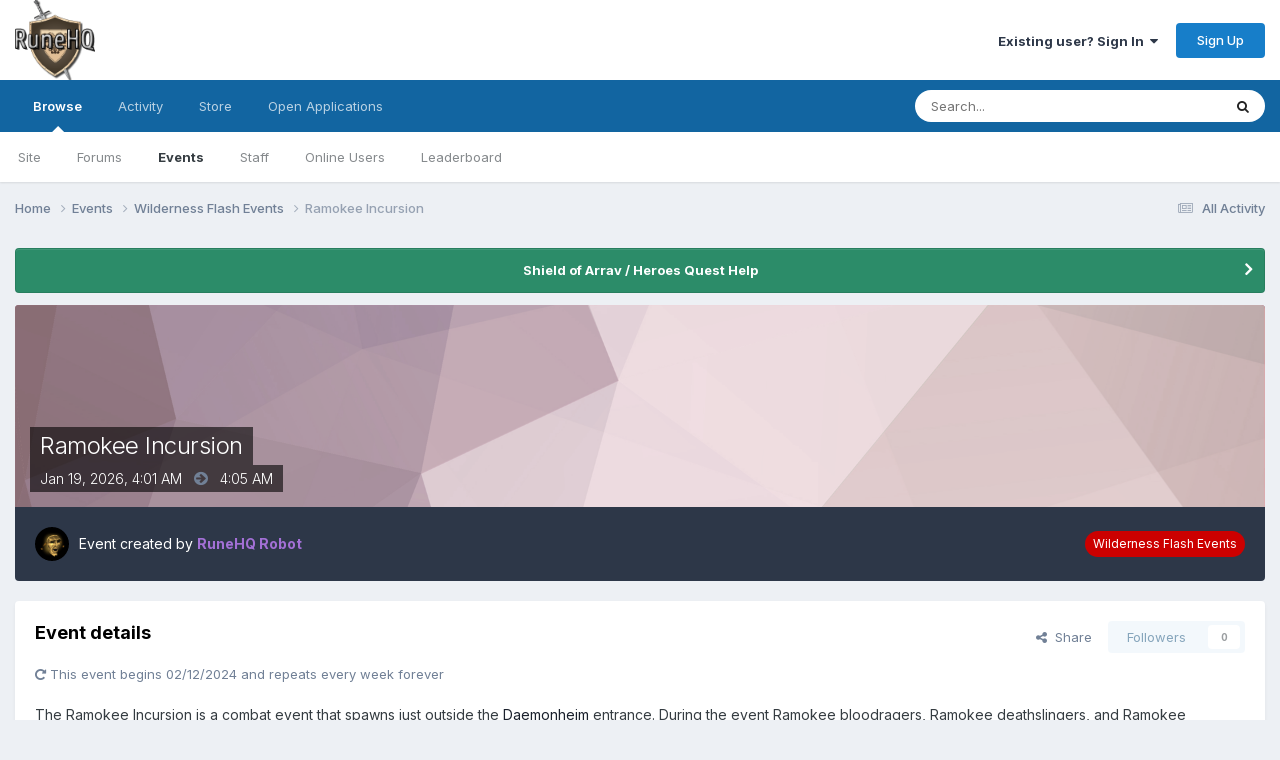

--- FILE ---
content_type: text/html;charset=UTF-8
request_url: https://forums.runehq.com/index.php?/events/event/1842-ramokee-incursion/
body_size: 12137
content:
<!DOCTYPE html>
<html lang="en-US" dir="ltr">
	<head>
		<meta charset="utf-8">
		<title>Ramokee Incursion - Wilderness Flash Events - RuneHQ</title>
		
		
		
		

	<meta name="viewport" content="width=device-width, initial-scale=1">


	
	


	<meta name="twitter:card" content="summary" />


	
		<meta name="twitter:site" content="@officialRuneHQ" />
	



	
		
			
				<meta property="og:title" content="Ramokee Incursion">
			
		
	

	
		
			
				<meta property="og:type" content="website">
			
		
	

	
		
			
				<meta property="og:url" content="https://forums.runehq.com/index.php?/events/event/1842-ramokee-incursion/">
			
		
	

	
		
			
				<meta name="description" content="The Ramokee Incursion is a combat event that spawns just outside the Daemonheim entrance. During the event Ramokee bloodragers, Ramokee deathslingers, and Ramokee strombringers will spawn and must be killed.See our Wilderness Flash Events guide for more information!">
			
		
	

	
		
			
				<meta property="og:description" content="The Ramokee Incursion is a combat event that spawns just outside the Daemonheim entrance. During the event Ramokee bloodragers, Ramokee deathslingers, and Ramokee strombringers will spawn and must be killed.See our Wilderness Flash Events guide for more information!">
			
		
	

	
		
			
				<meta property="og:updated_time" content="2024-02-05T18:57:52Z">
			
		
	

	
		
			
				<meta property="og:site_name" content="RuneHQ">
			
		
	

	
		
			
				<meta property="og:locale" content="en_US">
			
		
	


	
		<link rel="canonical" href="https://forums.runehq.com/index.php?/events/event/1842-ramokee-incursion/" />
	

	
		<link as="style" rel="preload" href="https://forums.runehq.com/applications/core/interface/ckeditor/ckeditor/skins/ips/editor.css?t=P0TE" />
	





<link rel="manifest" href="https://forums.runehq.com/index.php?/manifest.webmanifest/">
<meta name="msapplication-config" content="https://forums.runehq.com/index.php?/browserconfig.xml/">
<meta name="msapplication-starturl" content="/">
<meta name="application-name" content="RuneHQ">
<meta name="apple-mobile-web-app-title" content="RuneHQ">

	<meta name="theme-color" content="#ffffff">










<link rel="preload" href="//forums.runehq.com/applications/core/interface/font/fontawesome-webfont.woff2?v=4.7.0" as="font" crossorigin="anonymous">
		


	<link rel="preconnect" href="https://fonts.googleapis.com">
	<link rel="preconnect" href="https://fonts.gstatic.com" crossorigin>
	
		<link href="https://fonts.googleapis.com/css2?family=Inter:wght@300;400;500;600;700&display=swap" rel="stylesheet">
	



	<link rel='stylesheet' href='https://forums.runehq.com/uploads/css_built_1/341e4a57816af3ba440d891ca87450ff_framework.css?v=1791c9a5481738314265' media='all'>

	<link rel='stylesheet' href='https://forums.runehq.com/uploads/css_built_1/05e81b71abe4f22d6eb8d1a929494829_responsive.css?v=1791c9a5481738314265' media='all'>

	<link rel='stylesheet' href='https://forums.runehq.com/uploads/css_built_1/ec0c06d47f161faa24112e8cbf0665bc_chatbox.css?v=1791c9a5481738314265' media='all'>

	<link rel='stylesheet' href='https://forums.runehq.com/uploads/css_built_1/90eb5adf50a8c640f633d47fd7eb1778_core.css?v=1791c9a5481738314265' media='all'>

	<link rel='stylesheet' href='https://forums.runehq.com/uploads/css_built_1/5a0da001ccc2200dc5625c3f3934497d_core_responsive.css?v=1791c9a5481738314265' media='all'>

	<link rel='stylesheet' href='https://forums.runehq.com/uploads/css_built_1/51a672ecd6862df2c2f1969522683ee9_calendar.css?v=1791c9a5481738314265' media='all'>

	<link rel='stylesheet' href='https://forums.runehq.com/uploads/css_built_1/ac571ba28dab5323fa5bf741f9bdfa70_calendar_responsive.css?v=1791c9a5481738314265' media='all'>





<link rel='stylesheet' href='https://forums.runehq.com/uploads/css_built_1/258adbb6e4f3e83cd3b355f84e3fa002_custom.css?v=1791c9a5481738314265' media='all'>




<style type='text/css'>
	a.cEvents_style1, .cEvents_style1 a, .cCalendarIcon.cEvents_style1 {
	background-color: #6e4f99;
}
a.cEvents_style3, .cEvents_style3 a, .cCalendarIcon.cEvents_style3 {
	background-color: #4f7c99;
}
a.cEvents_style6, .cEvents_style6 a, .cCalendarIcon.cEvents_style6 {
	background-color: #cc0000;
}

</style>

		
		

      
	</head>
	<body class="ipsApp ipsApp_front ipsJS_none ipsClearfix" data-controller="core.front.core.app"  data-message=""  data-pageapp="calendar" data-pagelocation="front" data-pagemodule="calendar" data-pagecontroller="event" data-pageid="1842"   >
		
		  <a href="#ipsLayout_mainArea" class="ipsHide" title="Go to main content on this page" accesskey="m">Jump to content</a>
		
			<div id="ipsLayout_header" class="ipsClearfix">
				





				<header>
					<div class="ipsLayout_container">
						


<a href='https://forums.runehq.com/' id='elLogo' accesskey='1'><img src="https://forums.runehq.com/uploads/monthly_2018_08/1018393749_runehq-logo1.png.65234a9992026e12d3998ebcfecaff6a(1).png.f8d637e6c210b39471bfdf439393af47.png" alt='RuneHQ'></a>

						
							

	<ul id="elUserNav" class="ipsList_inline cSignedOut ipsResponsive_showDesktop">
		
        
		
        
        
            
            
	


	<li class='cUserNav_icon ipsHide' id='elCart_container'></li>
	<li class='elUserNav_sep ipsHide' id='elCart_sep'></li>

<li id="elSignInLink">
                <a href="https://forums.runehq.com/index.php?/login/" data-ipsmenu-closeonclick="false" data-ipsmenu id="elUserSignIn">
                    Existing user? Sign In  <i class="fa fa-caret-down"></i>
                </a>
                
<div id='elUserSignIn_menu' class='ipsMenu ipsMenu_auto ipsHide'>
	<form accept-charset='utf-8' method='post' action='https://forums.runehq.com/index.php?/login/'>
		<input type="hidden" name="csrfKey" value="730d57c7bbb65d03da49cd7dfb0d324a">
		<input type="hidden" name="ref" value="aHR0cHM6Ly9mb3J1bXMucnVuZWhxLmNvbS9pbmRleC5waHA/L2V2ZW50cy9ldmVudC8xODQyLXJhbW9rZWUtaW5jdXJzaW9uLw==">
		<div data-role="loginForm">
			
			
			
				
<div class="ipsPad ipsForm ipsForm_vertical">
	<h4 class="ipsType_sectionHead">Sign In</h4>
	<br><br>
	<ul class='ipsList_reset'>
		<li class="ipsFieldRow ipsFieldRow_noLabel ipsFieldRow_fullWidth">
			
			
				<input type="text" placeholder="Display Name or Email Address" name="auth" autocomplete="email">
			
		</li>
		<li class="ipsFieldRow ipsFieldRow_noLabel ipsFieldRow_fullWidth">
			<input type="password" placeholder="Password" name="password" autocomplete="current-password">
		</li>
		<li class="ipsFieldRow ipsFieldRow_checkbox ipsClearfix">
			<span class="ipsCustomInput">
				<input type="checkbox" name="remember_me" id="remember_me_checkbox" value="1" checked aria-checked="true">
				<span></span>
			</span>
			<div class="ipsFieldRow_content">
				<label class="ipsFieldRow_label" for="remember_me_checkbox">Remember me</label>
				<span class="ipsFieldRow_desc">Not recommended on shared computers</span>
			</div>
		</li>
		<li class="ipsFieldRow ipsFieldRow_fullWidth">
			<button type="submit" name="_processLogin" value="usernamepassword" class="ipsButton ipsButton_primary ipsButton_small" id="elSignIn_submit">Sign In</button>
			
				<p class="ipsType_right ipsType_small">
					
						<a href='https://forums.runehq.com/index.php?/lostpassword/' data-ipsDialog data-ipsDialog-title='Forgot your password?'>
					
					Forgot your password?</a>
				</p>
			
		</li>
	</ul>
</div>
			
		</div>
	</form>
</div>
            </li>
            
        
		
			<li>
				
					<a href="https://forums.runehq.com/index.php?/register/" data-ipsdialog data-ipsdialog-size="narrow" data-ipsdialog-title="Sign Up"  id="elRegisterButton" class="ipsButton ipsButton_normal ipsButton_primary">Sign Up</a>
				
			</li>
		
	</ul>

							
<ul class='ipsMobileHamburger ipsList_reset ipsResponsive_hideDesktop'>
	<li data-ipsDrawer data-ipsDrawer-drawerElem='#elMobileDrawer'>
		<a href='#' >
			
			
				
			
			
			
			<i class='fa fa-navicon'></i>
		</a>
	</li>
</ul>
						
					</div>
				</header>
				

	<nav data-controller='core.front.core.navBar' class=' ipsResponsive_showDesktop'>
		<div class='ipsNavBar_primary ipsLayout_container '>
			<ul data-role="primaryNavBar" class='ipsClearfix'>
				


	
		
		
			
		
		<li class='ipsNavBar_active' data-active id='elNavSecondary_1' data-role="navBarItem" data-navApp="core" data-navExt="CustomItem">
			
			
				<a href="https://forums.runehq.com"  data-navItem-id="1" data-navDefault>
					Browse<span class='ipsNavBar_active__identifier'></span>
				</a>
			
			
				<ul class='ipsNavBar_secondary ' data-role='secondaryNavBar'>
					


	
		
		
		<li  id='elNavSecondary_34' data-role="navBarItem" data-navApp="core" data-navExt="CustomItem">
			
			
				<a href="https://www.runehq.com/" target='_blank' rel="noopener" data-navItem-id="34" >
					Site<span class='ipsNavBar_active__identifier'></span>
				</a>
			
			
		</li>
	
	

	
	

	
		
		
		<li  id='elNavSecondary_10' data-role="navBarItem" data-navApp="forums" data-navExt="Forums">
			
			
				<a href="https://forums.runehq.com/index.php"  data-navItem-id="10" >
					Forums<span class='ipsNavBar_active__identifier'></span>
				</a>
			
			
		</li>
	
	

	
		
		
			
		
		<li class='ipsNavBar_active' data-active id='elNavSecondary_11' data-role="navBarItem" data-navApp="calendar" data-navExt="Calendar">
			
			
				<a href="https://forums.runehq.com/index.php?/events/"  data-navItem-id="11" data-navDefault>
					Events<span class='ipsNavBar_active__identifier'></span>
				</a>
			
			
		</li>
	
	

	
	

	
		
		
		<li  id='elNavSecondary_29' data-role="navBarItem" data-navApp="core" data-navExt="StaffDirectory">
			
			
				<a href="https://forums.runehq.com/index.php?/staff/"  data-navItem-id="29" >
					Staff<span class='ipsNavBar_active__identifier'></span>
				</a>
			
			
		</li>
	
	

	
		
		
		<li  id='elNavSecondary_30' data-role="navBarItem" data-navApp="core" data-navExt="OnlineUsers">
			
			
				<a href="https://forums.runehq.com/index.php?/online/"  data-navItem-id="30" >
					Online Users<span class='ipsNavBar_active__identifier'></span>
				</a>
			
			
		</li>
	
	

	
		
		
		<li  id='elNavSecondary_31' data-role="navBarItem" data-navApp="core" data-navExt="Leaderboard">
			
			
				<a href="https://forums.runehq.com/index.php?/leaderboard/"  data-navItem-id="31" >
					Leaderboard<span class='ipsNavBar_active__identifier'></span>
				</a>
			
			
		</li>
	
	

					<li class='ipsHide' id='elNavigationMore_1' data-role='navMore'>
						<a href='#' data-ipsMenu data-ipsMenu-appendTo='#elNavigationMore_1' id='elNavigationMore_1_dropdown'>More <i class='fa fa-caret-down'></i></a>
						<ul class='ipsHide ipsMenu ipsMenu_auto' id='elNavigationMore_1_dropdown_menu' data-role='moreDropdown'></ul>
					</li>
				</ul>
			
		</li>
	
	

	
		
		
		<li  id='elNavSecondary_2' data-role="navBarItem" data-navApp="core" data-navExt="CustomItem">
			
			
				<a href="https://forums.runehq.com/index.php?/discover/"  data-navItem-id="2" >
					Activity<span class='ipsNavBar_active__identifier'></span>
				</a>
			
			
				<ul class='ipsNavBar_secondary ipsHide' data-role='secondaryNavBar'>
					


	
		
		
		<li  id='elNavSecondary_4' data-role="navBarItem" data-navApp="core" data-navExt="AllActivity">
			
			
				<a href="https://forums.runehq.com/index.php?/discover/"  data-navItem-id="4" >
					All Activity<span class='ipsNavBar_active__identifier'></span>
				</a>
			
			
		</li>
	
	

	
	

	
	

	
	

	
		
		
		<li  id='elNavSecondary_8' data-role="navBarItem" data-navApp="core" data-navExt="Search">
			
			
				<a href="https://forums.runehq.com/index.php?/search/"  data-navItem-id="8" >
					Search<span class='ipsNavBar_active__identifier'></span>
				</a>
			
			
		</li>
	
	

	
	

					<li class='ipsHide' id='elNavigationMore_2' data-role='navMore'>
						<a href='#' data-ipsMenu data-ipsMenu-appendTo='#elNavigationMore_2' id='elNavigationMore_2_dropdown'>More <i class='fa fa-caret-down'></i></a>
						<ul class='ipsHide ipsMenu ipsMenu_auto' id='elNavigationMore_2_dropdown_menu' data-role='moreDropdown'></ul>
					</li>
				</ul>
			
		</li>
	
	

	
		
		
		<li  id='elNavSecondary_12' data-role="navBarItem" data-navApp="nexus" data-navExt="Store">
			
			
				<a href="https://forums.runehq.com/index.php?/store/"  data-navItem-id="12" >
					Store<span class='ipsNavBar_active__identifier'></span>
				</a>
			
			
				<ul class='ipsNavBar_secondary ipsHide' data-role='secondaryNavBar'>
					


	
		
		
		<li  id='elNavSecondary_13' data-role="navBarItem" data-navApp="nexus" data-navExt="Subscriptions">
			
			
				<a href="https://forums.runehq.com/index.php?/subscriptions/"  data-navItem-id="13" >
					Subscriptions<span class='ipsNavBar_active__identifier'></span>
				</a>
			
			
		</li>
	
	

	
	

	
	

	
	

	
	

					<li class='ipsHide' id='elNavigationMore_12' data-role='navMore'>
						<a href='#' data-ipsMenu data-ipsMenu-appendTo='#elNavigationMore_12' id='elNavigationMore_12_dropdown'>More <i class='fa fa-caret-down'></i></a>
						<ul class='ipsHide ipsMenu ipsMenu_auto' id='elNavigationMore_12_dropdown_menu' data-role='moreDropdown'></ul>
					</li>
				</ul>
			
		</li>
	
	

	
		
		
		<li  id='elNavSecondary_33' data-role="navBarItem" data-navApp="applicationform" data-navExt="Form">
			
			
				<a href="https://forums.runehq.com/index.php?/application/"  data-navItem-id="33" >
					Open Applications<span class='ipsNavBar_active__identifier'></span>
				</a>
			
			
		</li>
	
	

	
	

	
	

				<li class='ipsHide' id='elNavigationMore' data-role='navMore'>
					<a href='#' data-ipsMenu data-ipsMenu-appendTo='#elNavigationMore' id='elNavigationMore_dropdown'>More</a>
					<ul class='ipsNavBar_secondary ipsHide' data-role='secondaryNavBar'>
						<li class='ipsHide' id='elNavigationMore_more' data-role='navMore'>
							<a href='#' data-ipsMenu data-ipsMenu-appendTo='#elNavigationMore_more' id='elNavigationMore_more_dropdown'>More <i class='fa fa-caret-down'></i></a>
							<ul class='ipsHide ipsMenu ipsMenu_auto' id='elNavigationMore_more_dropdown_menu' data-role='moreDropdown'></ul>
						</li>
					</ul>
				</li>
			</ul>
			

	<div id="elSearchWrapper">
		<div id='elSearch' data-controller="core.front.core.quickSearch">
			<form accept-charset='utf-8' action='//forums.runehq.com/index.php?/search/&amp;do=quicksearch' method='post'>
                <input type='search' id='elSearchField' placeholder='Search...' name='q' autocomplete='off' aria-label='Search'>
                <details class='cSearchFilter'>
                    <summary class='cSearchFilter__text'></summary>
                    <ul class='cSearchFilter__menu'>
                        
                        <li><label><input type="radio" name="type" value="all" ><span class='cSearchFilter__menuText'>Everywhere</span></label></li>
                        
                            
                                <li><label><input type="radio" name="type" value='contextual_{&quot;type&quot;:&quot;calendar_event&quot;,&quot;nodes&quot;:6}' checked><span class='cSearchFilter__menuText'>This Calendar</span></label></li>
                            
                                <li><label><input type="radio" name="type" value='contextual_{&quot;type&quot;:&quot;calendar_event&quot;,&quot;item&quot;:1842}' checked><span class='cSearchFilter__menuText'>This Event</span></label></li>
                            
                        
                        
                            <li><label><input type="radio" name="type" value="core_statuses_status"><span class='cSearchFilter__menuText'>Status Updates</span></label></li>
                        
                            <li><label><input type="radio" name="type" value="forums_topic"><span class='cSearchFilter__menuText'>Topics</span></label></li>
                        
                            <li><label><input type="radio" name="type" value="calendar_event"><span class='cSearchFilter__menuText'>Events</span></label></li>
                        
                            <li><label><input type="radio" name="type" value="nexus_package_item"><span class='cSearchFilter__menuText'>Products</span></label></li>
                        
                            <li><label><input type="radio" name="type" value="core_members"><span class='cSearchFilter__menuText'>Members</span></label></li>
                        
                    </ul>
                </details>
				<button class='cSearchSubmit' type="submit" aria-label='Search'><i class="fa fa-search"></i></button>
			</form>
		</div>
	</div>

		</div>
	</nav>

				
<ul id='elMobileNav' class='ipsResponsive_hideDesktop' data-controller='core.front.core.mobileNav'>
	
		
			
			
				
				
			
				
					<li id='elMobileBreadcrumb'>
						<a href='https://forums.runehq.com/index.php?/events/6-wilderness-flash-events/&amp;view=month'>
							<span>Wilderness Flash Events</span>
						</a>
					</li>
				
				
			
				
				
			
		
	
	
	
	<li >
		<a data-action="defaultStream" href='https://forums.runehq.com/index.php?/discover/'><i class="fa fa-newspaper-o" aria-hidden="true"></i></a>
	</li>

	

	
		<li class='ipsJS_show'>
			<a href='https://forums.runehq.com/index.php?/search/'><i class='fa fa-search'></i></a>
		</li>
	
</ul>
			</div>
		
		<main id="ipsLayout_body" class="ipsLayout_container">
			<div id="ipsLayout_contentArea">
				<div id="ipsLayout_contentWrapper">
					
<nav class='ipsBreadcrumb ipsBreadcrumb_top ipsFaded_withHover'>
	

	<ul class='ipsList_inline ipsPos_right'>
		
		<li >
			<a data-action="defaultStream" class='ipsType_light '  href='https://forums.runehq.com/index.php?/discover/'><i class="fa fa-newspaper-o" aria-hidden="true"></i> <span>All Activity</span></a>
		</li>
		
	</ul>

	<ul data-role="breadcrumbList">
		<li>
			<a title="Home" href='https://forums.runehq.com/'>
				<span>Home <i class='fa fa-angle-right'></i></span>
			</a>
		</li>
		
		
			<li>
				
					<a href='https://forums.runehq.com/index.php?/events/'>
						<span>Events <i class='fa fa-angle-right' aria-hidden="true"></i></span>
					</a>
				
			</li>
		
			<li>
				
					<a href='https://forums.runehq.com/index.php?/events/6-wilderness-flash-events/&amp;view=month'>
						<span>Wilderness Flash Events <i class='fa fa-angle-right' aria-hidden="true"></i></span>
					</a>
				
			</li>
		
			<li>
				
					Ramokee Incursion
				
			</li>
		
	</ul>
</nav>
					
					<div id="ipsLayout_mainArea">
						
						
						
						

	


	<div class='cAnnouncementsContent'>
		
		<div class='cAnnouncementContentTop ipsAnnouncement ipsMessage_success ipsType_center'>
            
			<a href='https://forums.runehq.com/index.php?/announcement/22-shield-of-arrav-heroes-quest-help/' data-ipsDialog data-ipsDialog-title="Shield of Arrav / Heroes Quest Help">Shield of Arrav / Heroes Quest Help</a>
            
		</div>
		
	</div>



						



<div>
	<header class='ipsClearfix ipsSpacer_bottom'>
		<div id="elEventHeader">
<div class='ipsPageHead_special ipsCoverPhoto' data-controller='core.global.core.coverPhoto' data-url="https://forums.runehq.com/index.php?/events/event/1842-ramokee-incursion/&amp;csrfKey=730d57c7bbb65d03da49cd7dfb0d324a" data-coverOffset='0'>
	
	
		<div class='ipsCoverPhoto_container' style="background-color: hsl(-16, 100%, 80% )">
			<img src='https://forums.runehq.com/uploads/set_resources_1/84c1e40ea0e759e3f1505eb1788ddf3c_pattern.png' class='ipsCoverPhoto_photo' data-action="toggleCoverPhoto" alt=''>
		</div>
	
	
	
	<div class='ipsColumns ipsColumns_collapsePhone' data-hideOnCoverEdit>
		<div class='ipsColumn ipsColumn_fluid'>
			
			


    


<div class='cEvent_details'>
    <p class='cEvent__date'>
        
    </p>
	<h1 class='ipsType_pageTitle ipsContained_container ipsType_break'>
		

		
		
			<span class='ipsType_break ipsContained ipsPageHead_barText'>
				
				Ramokee Incursion
			</span>
		
	</h1>
	<p class='ipsType_normal ipsType_reset ipsPageHead_barText_small'>
		<time datetime='2024-02-12'>
			
				<span data-controller="core.global.core.datetime" data-time="2026-01-19T04:01:00+00:00" data-format="%b %d, %Y, %I:%M  %p ">
					Jan 19, 2026, 04:01  AM 
				</span>
			
		</time>
		
			&nbsp;&nbsp;<i class='fa fa-arrow-circle-right ipsType_large ipsType_light'></i>&nbsp;&nbsp;
			<time datetime='2024-02-12'>
				
				
					
					
						<span data-controller="core.global.core.datetime" data-time="2026-01-19T04:05:00+00:00" data-format="%I:%M  %p">
							04:05  AM
						</span>
					
				
			</time>
		
	</p>
</div>
		</div>
	</div>
</div></div>
		<div id='elEventHeader_details' class='ipsRadius:bl ipsRadius:br'>
			<div class="ipsPhotoPanel ipsPhotoPanel_tiny ipsPhotoPanel_notPhone ipsClearfix">
				


	<a href="https://forums.runehq.com/index.php?/profile/5-runehq-robot/" rel="nofollow" data-ipsHover data-ipsHover-width="370" data-ipsHover-target="https://forums.runehq.com/index.php?/profile/5-runehq-robot/&amp;do=hovercard" class="ipsUserPhoto ipsUserPhoto_tiny" title="Go to RuneHQ Robot's profile">
		<img src='https://forums.runehq.com/uploads/monthly_2018_08/rhqbot.thumb.png.2fbfd4796166836a33b7b5b8dabf8a13.png' alt='RuneHQ Robot' loading="lazy">
	</a>

				<div>
					<p class="ipsType_reset ipsType_normal ipsType_blendLinks">
						Event created by 



<a href="https://forums.runehq.com/index.php?/profile/5-runehq-robot/" rel="nofollow" data-ipshover data-ipshover-width="370" data-ipshover-target="https://forums.runehq.com/index.php?/profile/5-runehq-robot/&amp;do=hovercard&amp;referrer=https%253A%252F%252Fforums.runehq.com%252Findex.php%253F%252Fevents%252Fevent%252F1842-ramokee-incursion%252F" title="Go to RuneHQ Robot's profile" class="ipsType_break"><span style='color:#a370d6;font-weight:bold;'>RuneHQ Robot</span></a>
						
					</p>
					
				</div>
			</div>
			<a href='https://forums.runehq.com/index.php?/events/6-wilderness-flash-events/&amp;view=month' class='cEvents_event cEvents_eventSmall cEvents_style6'>Wilderness Flash Events</a>
		</div>
	</header>

	<section>
		

		

        <div id="sidebarWrapper">
		
			<div class='ipsBox ipsResponsive_pull ipsClearfix'>
				<div class='ipsPadding'>
					<div class='ipsPageHeader__meta ipsFlex ipsFlex-jc:between ipsFlex-fw:wrap ipsGap:3'>
						<div class='ipsFlex-flex:11'>
							<h2 class='ipsType_sectionHead'>Event details</h2>
							
						</div>
						<div class='ipsFlex-flex:01 ipsResponsive_hidePhone'>
							<div class='ipsShareLinks'>
								
									


    <a href='#elShareItem_209001193_menu' id='elShareItem_209001193' data-ipsMenu class='ipsShareButton ipsButton ipsButton_verySmall ipsButton_link ipsButton_link--light'>
        <span><i class='fa fa-share-alt'></i></span> &nbsp;Share
    </a>

    <div class='ipsPadding ipsMenu ipsMenu_normal ipsHide' id='elShareItem_209001193_menu' data-controller="core.front.core.sharelink">
        
        
        <span data-ipsCopy data-ipsCopy-flashmessage>
            <a href="https://forums.runehq.com/index.php?/events/event/1842-ramokee-incursion/" class="ipsButton ipsButton_light ipsButton_small ipsButton_fullWidth" data-role="copyButton" data-clipboard-text="https://forums.runehq.com/index.php?/events/event/1842-ramokee-incursion/" data-ipstooltip title='Copy Link to Clipboard'><i class="fa fa-clone"></i> https://forums.runehq.com/index.php?/events/event/1842-ramokee-incursion/</a>
        </span>
        <ul class='ipsShareLinks ipsMargin_top:half'>
            
                <li>
<a href="https://www.facebook.com/sharer/sharer.php?u=https%3A%2F%2Fforums.runehq.com%2Findex.php%3F%2Fevents%2Fevent%2F1842-ramokee-incursion%2F" class="cShareLink cShareLink_facebook" target="_blank" data-role="shareLink" title='Share on Facebook' data-ipsTooltip rel='noopener nofollow'>
	<i class="fa fa-facebook"></i>
</a></li>
            
                <li>
<a href="https://www.reddit.com/submit?url=https%3A%2F%2Fforums.runehq.com%2Findex.php%3F%2Fevents%2Fevent%2F1842-ramokee-incursion%2F&amp;title=Ramokee+Incursion" rel="nofollow noopener" class="cShareLink cShareLink_reddit" target="_blank" title='Share on Reddit' data-ipsTooltip>
	<i class="fa fa-reddit"></i>
</a></li>
            
                <li>
<a href="https://www.linkedin.com/shareArticle?mini=true&amp;url=https%3A%2F%2Fforums.runehq.com%2Findex.php%3F%2Fevents%2Fevent%2F1842-ramokee-incursion%2F&amp;title=Ramokee+Incursion" rel="nofollow noopener" class="cShareLink cShareLink_linkedin" target="_blank" data-role="shareLink" title='Share on LinkedIn' data-ipsTooltip>
	<i class="fa fa-linkedin"></i>
</a></li>
            
                <li>
<a href="https://pinterest.com/pin/create/button/?url=https://forums.runehq.com/index.php?/events/event/1842-ramokee-incursion/&amp;media=" class="cShareLink cShareLink_pinterest" rel="nofollow noopener" target="_blank" data-role="shareLink" title='Share on Pinterest' data-ipsTooltip>
	<i class="fa fa-pinterest"></i>
</a></li>
            
        </ul>
        
            <hr class='ipsHr'>
            <button class='ipsHide ipsButton ipsButton_verySmall ipsButton_light ipsButton_fullWidth ipsMargin_top:half' data-controller='core.front.core.webshare' data-role='webShare' data-webShareTitle='Ramokee Incursion' data-webShareText='Ramokee Incursion' data-webShareUrl='https://forums.runehq.com/index.php?/events/event/1842-ramokee-incursion/'>More sharing options...</button>
        
    </div>

								
								
									
                                

								



								

<div data-followApp='calendar' data-followArea='event' data-followID='1842' data-controller='core.front.core.followButton'>
	

	<a href='https://forums.runehq.com/index.php?/login/' rel="nofollow" class="ipsFollow ipsPos_middle ipsButton ipsButton_light ipsButton_verySmall ipsButton_disabled" data-role="followButton" data-ipsTooltip title='Sign in to follow this'>
		<span>Followers</span>
		<span class='ipsCommentCount'>0</span>
	</a>

</div>
							</div>
						</div>
					</div>
					
						<div class='ipsMargin_top:half'>
							<p class='ipsType_medium ipsType_light ipsType_reset'><i class='fa fa-repeat'></i> This event begins 02/12/2024 and repeats every week forever</p>
						</div>
							
					<div class='ipsComment_content ipsType_medium ipsMargin_top'>
						



<div class='ipsType_richText ipsType_normal ipsClear ipsType_break' data-controller='core.front.core.lightboxedImages' >
<p>The Ramokee Incursion is a combat event that spawns just outside the <a href="https://www.google.com/url?q=https://www.runehq.com/guide.php?type%3Dcity%26id%3D955&amp;sa=D&amp;source=calendar&amp;usd=2&amp;usg=AOvVaw0nvKIUQgL2qEXu0gWDxYft" rel="external nofollow"><u>Daemonheim</u></a> entrance. During the event Ramokee bloodragers, Ramokee deathslingers, and Ramokee strombringers will spawn and must be killed.<br /></p><p><span>See our</span><span> </span><a href="https://www.google.com/url?q=https://www.runehq.com/distraction/wilderness-flash-events&amp;sa=D&amp;source=calendar&amp;usd=2&amp;usg=AOvVaw2mN8QNAvlsmBJpq_Eknjzs" rel="external nofollow"><u>Wilderness Flash Events</u></a><span> </span><span>guide for more information!</span></p>
</div>

					</div>

					

					
				</div>
				<div class='ipsItemControls'>
					
						

	<div data-controller='core.front.core.reaction' class='ipsItemControls_right ipsClearfix '>	
		<div class='ipsReact ipsPos_right'>
			
				
				<div class='ipsReact_blurb ipsHide' data-role='reactionBlurb'>
					
				</div>
			
			
			
		</div>
	</div>

					
					<ul class='ipsComment_controls ipsClearfix ipsItemControls_left'>
						

						<li><a href='https://forums.runehq.com/index.php?/events/event/1842-ramokee-incursion/&amp;do=download' rel="noindex nofollow" title='Download this event as an iCal file' class='ipsButton ipsButton_link ipsButton_verySmall ipsButton_fullWidth'>Download Event</a></li>
						
						
					</ul>
				</div>
			</div>
		
        </div>
	</section>

	<div class='ipsBox ipsPadding ipsResponsive_pull ipsResponsive_showPhone ipsMargin_top'>
		<div class='ipsShareLinks'>
			
				


    <a href='#elShareItem_1832140279_menu' id='elShareItem_1832140279' data-ipsMenu class='ipsShareButton ipsButton ipsButton_verySmall ipsButton_light '>
        <span><i class='fa fa-share-alt'></i></span> &nbsp;Share
    </a>

    <div class='ipsPadding ipsMenu ipsMenu_normal ipsHide' id='elShareItem_1832140279_menu' data-controller="core.front.core.sharelink">
        
        
        <span data-ipsCopy data-ipsCopy-flashmessage>
            <a href="https://forums.runehq.com/index.php?/events/event/1842-ramokee-incursion/" class="ipsButton ipsButton_light ipsButton_small ipsButton_fullWidth" data-role="copyButton" data-clipboard-text="https://forums.runehq.com/index.php?/events/event/1842-ramokee-incursion/" data-ipstooltip title='Copy Link to Clipboard'><i class="fa fa-clone"></i> https://forums.runehq.com/index.php?/events/event/1842-ramokee-incursion/</a>
        </span>
        <ul class='ipsShareLinks ipsMargin_top:half'>
            
                <li>
<a href="https://www.facebook.com/sharer/sharer.php?u=https%3A%2F%2Fforums.runehq.com%2Findex.php%3F%2Fevents%2Fevent%2F1842-ramokee-incursion%2F" class="cShareLink cShareLink_facebook" target="_blank" data-role="shareLink" title='Share on Facebook' data-ipsTooltip rel='noopener nofollow'>
	<i class="fa fa-facebook"></i>
</a></li>
            
                <li>
<a href="https://www.reddit.com/submit?url=https%3A%2F%2Fforums.runehq.com%2Findex.php%3F%2Fevents%2Fevent%2F1842-ramokee-incursion%2F&amp;title=Ramokee+Incursion" rel="nofollow noopener" class="cShareLink cShareLink_reddit" target="_blank" title='Share on Reddit' data-ipsTooltip>
	<i class="fa fa-reddit"></i>
</a></li>
            
                <li>
<a href="https://www.linkedin.com/shareArticle?mini=true&amp;url=https%3A%2F%2Fforums.runehq.com%2Findex.php%3F%2Fevents%2Fevent%2F1842-ramokee-incursion%2F&amp;title=Ramokee+Incursion" rel="nofollow noopener" class="cShareLink cShareLink_linkedin" target="_blank" data-role="shareLink" title='Share on LinkedIn' data-ipsTooltip>
	<i class="fa fa-linkedin"></i>
</a></li>
            
                <li>
<a href="https://pinterest.com/pin/create/button/?url=https://forums.runehq.com/index.php?/events/event/1842-ramokee-incursion/&amp;media=" class="cShareLink cShareLink_pinterest" rel="nofollow noopener" target="_blank" data-role="shareLink" title='Share on Pinterest' data-ipsTooltip>
	<i class="fa fa-pinterest"></i>
</a></li>
            
        </ul>
        
            <hr class='ipsHr'>
            <button class='ipsHide ipsButton ipsButton_verySmall ipsButton_light ipsButton_fullWidth ipsMargin_top:half' data-controller='core.front.core.webshare' data-role='webShare' data-webShareTitle='Ramokee Incursion' data-webShareText='Ramokee Incursion' data-webShareUrl='https://forums.runehq.com/index.php?/events/event/1842-ramokee-incursion/'>More sharing options...</button>
        
    </div>

			
			
				
            

			

<div data-followApp='calendar' data-followArea='event' data-followID='1842' data-controller='core.front.core.followButton'>
	

	<a href='https://forums.runehq.com/index.php?/login/' rel="nofollow" class="ipsFollow ipsPos_middle ipsButton ipsButton_light ipsButton_verySmall ipsButton_disabled" data-role="followButton" data-ipsTooltip title='Sign in to follow this'>
		<span>Followers</span>
		<span class='ipsCommentCount'>0</span>
	</a>

</div>
			



		</div>
	</div>

	
		<br>
		
		<div class='ipsResponsive_pull'>
			

<div class="" data-controller="core.front.core.commentFeed, core.front.core.ignoredComments" data-autopoll data-baseurl="https://forums.runehq.com/index.php?/events/event/1842-ramokee-incursion/" data-lastpage data-feedid="event-1842" id="comments">

	

<div data-controller='core.front.core.recommendedComments' data-url='https://forums.runehq.com/index.php?/events/event/1842-ramokee-incursion/&amp;tab=comments&amp;recommended=comments' class='ipsRecommendedComments ipsHide'>
	<div data-role="recommendedComments">
		<h2 class='ipsType_sectionHead ipsType_large ipsType_bold ipsMargin_bottom'>Recommended Comments</h2>
		
	</div>
</div>
	



	

	<div data-role="commentFeed" data-controller="core.front.core.moderation">
		
			<p class="ipsType_normal ipsType_light ipsType_center" data-role="noComments">There are no comments to display.</p>
		
	</div>
	
	
		<a id="replyForm"></a>
		<div data-role="replyArea" class="ipsBox ipsPad  ipsSpacer_top">
			
				
				

	
		<div class='ipsPadding_bottom ipsBorder_bottom ipsMargin_bottom cGuestTeaser'>
			<h2 class='ipsType_pageTitle'>Join the conversation</h2>
			<p class='ipsType_normal ipsType_reset'>
	
				
					You are posting as a guest.
				
				If you have an account, <a class='ipsType_brandedLink' href='https://forums.runehq.com/index.php?/login/' data-ipsDialog data-ipsDialog-size='medium' data-ipsDialog-title='Sign In Now'>sign in now</a> to post with your account.
				
					<br><span class='ipsType_warning'><strong>Note:</strong> Your post will require moderator approval before it will be visible.</span>
				
			</p>
	
		</div>
	


<form accept-charset='utf-8' class="ipsForm ipsForm_vertical" action="https://forums.runehq.com/index.php?/events/event/1842-ramokee-incursion/" method="post" enctype="multipart/form-data">
	<input type="hidden" name="commentform_1842_submitted" value="1">
	
		<input type="hidden" name="csrfKey" value="730d57c7bbb65d03da49cd7dfb0d324a">
	
		<input type="hidden" name="_contentReply" value="1">
	
		<input type="hidden" name="captcha_field" value="1">
	
	
		<input type="hidden" name="MAX_FILE_SIZE" value="2097152">
		<input type="hidden" name="plupload" value="26eec857fb70f244d1802350d87ae5df">
	
	<div class='ipsComposeArea ipsComposeArea_withPhoto ipsClearfix ipsContained'>
		<div class='ipsPos_left ipsResponsive_hidePhone ipsResponsive_block'>

	<span class='ipsUserPhoto ipsUserPhoto_small '>
		<img src='https://forums.runehq.com/uploads/set_resources_1/84c1e40ea0e759e3f1505eb1788ddf3c_default_photo.png' alt='Guest' loading="lazy">
	</span>
</div>
		<div class='ipsComposeArea_editor'>
			
				
					
				
					
						<ul class='ipsForm ipsForm_horizontal ipsMargin_bottom:half' data-ipsEditor-toolList>
							<li class='ipsFieldRow ipsFieldRow_fullWidth'>
								


	<input
		type="text"
		name="guest_name"
        
		id="elInput_guest_name"
		aria-required='true'
		maxlength="26"
		
		
		placeholder='Enter a display name'
		
		
	>
	
	
	

								
							</li>
						</ul>
					
				
					
				
          		
          			
          		
          			
          		
          			
          		
			
			
				
					
						
							
						
						

<div class='ipsType_normal ipsType_richText ipsType_break' data-ipsEditor data-ipsEditor-controller="https://forums.runehq.com/index.php?app=core&amp;module=system&amp;controller=editor" data-ipsEditor-minimized  data-ipsEditor-toolbars='{&quot;desktop&quot;:[{&quot;name&quot;:&quot;row1&quot;,&quot;items&quot;:[&quot;Bold&quot;,&quot;Italic&quot;,&quot;Underline&quot;,&quot;Strike&quot;,&quot;Ipsspoiler&quot;,&quot;RemoveFormat&quot;,&quot;-&quot;,&quot;ipsLink&quot;,&quot;Ipsquote&quot;,&quot;ipsCode&quot;,&quot;ipsEmoticon&quot;,&quot;-&quot;,&quot;BulletedList&quot;,&quot;NumberedList&quot;,&quot;-&quot;,&quot;JustifyLeft&quot;,&quot;JustifyCenter&quot;,&quot;JustifyRight&quot;,&quot;Indent&quot;,&quot;-&quot;,&quot;BGColor&quot;,&quot;TextColor&quot;,&quot;FontSize&quot;,&quot;Font&quot;,&quot;-&quot;,&quot;ipsPreview&quot;]},&quot;\/&quot;],&quot;tablet&quot;:[{&quot;name&quot;:&quot;row1&quot;,&quot;items&quot;:[&quot;Bold&quot;,&quot;Italic&quot;,&quot;Underline&quot;,&quot;-&quot;,&quot;ipsLink&quot;,&quot;Ipsquote&quot;,&quot;ipsEmoticon&quot;,&quot;-&quot;,&quot;BulletedList&quot;,&quot;NumberedList&quot;,&quot;Indent&quot;,&quot;-&quot;,&quot;ipsPreview&quot;,&quot;RemoveFormat&quot;]},&quot;\/&quot;],&quot;phone&quot;:[{&quot;name&quot;:&quot;row1&quot;,&quot;items&quot;:[&quot;Bold&quot;,&quot;Italic&quot;,&quot;Underline&quot;,&quot;-&quot;,&quot;ipsEmoticon&quot;,&quot;-&quot;,&quot;ipsLink&quot;,&quot;-&quot;,&quot;ipsPreview&quot;,&quot;RemoveFormat&quot;]},&quot;\/&quot;]}' data-ipsEditor-extraPlugins='' data-ipsEditor-postKey="9bf03631ef86b5ca27f2b724be47c38e" data-ipsEditor-autoSaveKey="reply-calendar/calendar-1842"  data-ipsEditor-skin="ips" data-ipsEditor-name="event_comment_1842" data-ipsEditor-pasteBehaviour='rich'  data-ipsEditor-ipsPlugins="ipsautolink,ipsautosave,ipsctrlenter,ipscode,ipscontextmenu,ipsemoticon,ipsimage,ipslink,ipsmentions,ipspage,ipspaste,ipsquote,ipsspoiler,ipsautogrow,ipssource,removeformat,ipspreview" data-ipsEditor-contentClass='IPS\calendar\Event' data-ipsEditor-contentId='1842'>
    <div data-role='editorComposer'>
		<noscript>
			<textarea name="event_comment_1842_noscript" rows="15"></textarea>
		</noscript>
		<div class="ipsHide norewrite" data-role="mainEditorArea">
			<textarea name="event_comment_1842" data-role='contentEditor' class="ipsHide" tabindex='1'></textarea>
		</div>
		
			<div class='ipsComposeArea_dummy ipsJS_show' tabindex='1'><i class='fa fa-comment-o'></i> Add a comment...</div>
		
		<div class="ipsHide ipsComposeArea_editorPaste" data-role="pasteMessage">
			<p class='ipsType_reset ipsPad_half'>
				
					<a class="ipsPos_right ipsType_normal ipsCursor_pointer ipsComposeArea_editorPasteSwitch" data-action="keepPasteFormatting" title='Keep formatting' data-ipsTooltip>&times;</a>
					<i class="fa fa-info-circle"></i>&nbsp; Pasted as rich text. &nbsp;&nbsp;<a class='ipsCursor_pointer' data-action="removePasteFormatting">Paste as plain text instead</a>
				
			</p>
		</div>
		<div class="ipsHide ipsComposeArea_editorPaste" data-role="emoticonMessage">
			<p class='ipsType_reset ipsPad_half'>
				<i class="fa fa-info-circle"></i>&nbsp; Only 75 emoji are allowed.
			</p>
		</div>
		<div class="ipsHide ipsComposeArea_editorPaste" data-role="embedMessage">
			<p class='ipsType_reset ipsPad_half'>
				<a class="ipsPos_right ipsType_normal ipsCursor_pointer ipsComposeArea_editorPasteSwitch" data-action="keepEmbeddedMedia" title='Keep embedded content' data-ipsTooltip>&times;</a>
				<i class="fa fa-info-circle"></i>&nbsp; Your link has been automatically embedded. &nbsp;&nbsp;<a class='ipsCursor_pointer' data-action="removeEmbeddedMedia">Display as a link instead</a>
			</p>
		</div>
		<div class="ipsHide ipsComposeArea_editorPaste" data-role="embedFailMessage">
			<p class='ipsType_reset ipsPad_half'>
			</p>
		</div>
		<div class="ipsHide ipsComposeArea_editorPaste" data-role="autoSaveRestoreMessage">
			<p class='ipsType_reset ipsPad_half'>
				<a class="ipsPos_right ipsType_normal ipsCursor_pointer ipsComposeArea_editorPasteSwitch" data-action="keepRestoredContents" title='Keep restored contents' data-ipsTooltip>&times;</a>
				<i class="fa fa-info-circle"></i>&nbsp; Your previous content has been restored. &nbsp;&nbsp;<a class='ipsCursor_pointer' data-action="clearEditorContents">Clear editor</a>
			</p>
		</div>
		<div class="ipsHide ipsComposeArea_editorPaste" data-role="imageMessage">
			<p class='ipsType_reset ipsPad_half'>
				<a class="ipsPos_right ipsType_normal ipsCursor_pointer ipsComposeArea_editorPasteSwitch" data-action="removeImageMessage">&times;</a>
				<i class="fa fa-info-circle"></i>&nbsp; You cannot paste images directly. Upload or insert images from URL.
			</p>
		</div>
		
	<div data-ipsEditor-toolList class="ipsAreaBackground_light ipsClearfix">
		<div data-role='attachmentArea'>
			<div class="ipsComposeArea_dropZone ipsComposeArea_dropZoneSmall ipsClearfix ipsClearfix" id='elEditorDrop_event_comment_1842'>
				<div>
					<ul class='ipsList_inline ipsClearfix'>
						
						
						<div>
							<ul class='ipsList_inline ipsClearfix'>
								<li class='ipsPos_right'>
									<a class="ipsButton ipsButton_veryLight ipsButton_verySmall" href='#' data-ipsDialog data-ipsDialog-forceReload data-ipsDialog-title='Insert image from URL' data-ipsDialog-url="https://forums.runehq.com/index.php?app=core&amp;module=system&amp;controller=editor&amp;do=link&amp;image=1&amp;postKey=9bf03631ef86b5ca27f2b724be47c38e&amp;editorId=event_comment_1842&amp;csrfKey=730d57c7bbb65d03da49cd7dfb0d324a">Insert image from URL</a>
								</li>
							</ul>
						</div>
						
					</ul>
				</div>
			</div>		
		</div>
	</div>
	</div>
	<div data-role='editorPreview' class='ipsHide'>
		<div class='ipsAreaBackground_light ipsPad_half' data-role='previewToolbar'>
			<a href='#' class='ipsPos_right' data-action='closePreview' title='Return to editing mode' data-ipsTooltip>&times;</a>
			<ul class='ipsButton_split'>
				<li data-action='resizePreview' data-size='desktop'><a href='#' title='View at approximate desktop size' data-ipsTooltip class='ipsButton ipsButton_verySmall ipsButton_primary'>Desktop</a></li>
				<li data-action='resizePreview' data-size='tablet'><a href='#' title='View at approximate tablet size' data-ipsTooltip class='ipsButton ipsButton_verySmall ipsButton_light'>Tablet</a></li>
				<li data-action='resizePreview' data-size='phone'><a href='#' title='View at approximate phone size' data-ipsTooltip class='ipsButton ipsButton_verySmall ipsButton_light'>Phone</a></li>
			</ul>
		</div>
		<div data-role='previewContainer' class='ipsAreaBackground ipsType_center'></div>
	</div>
</div>
						
					
				
					
				
					
				
			
			<ul class='ipsToolList ipsToolList_horizontal ipsClear ipsClearfix ipsJS_hide' data-ipsEditor-toolList>
				
					
						
					
						
					
						
							<li class='ipsPos_left ipsResponsive_noFloat  ipsType_medium ipsType_light'>
								
<div data-ipsCaptcha data-ipsCaptcha-service='recaptcha2' data-ipsCaptcha-key="6LfkNlwdAAAAAFbuX34-HpSJK3QwZogUENSN1DOJ" data-ipsCaptcha-lang="en_US" data-ipsCaptcha-theme="light">
	<noscript>
	  <div style="width: 302px; height: 352px;">
	    <div style="width: 302px; height: 352px; position: relative;">
	      <div style="width: 302px; height: 352px; position: absolute;">
	        <iframe src="https://www.google.com/recaptcha/api/fallback?k=6LfkNlwdAAAAAFbuX34-HpSJK3QwZogUENSN1DOJ" style="width: 302px; height:352px; border-style: none;">
	        </iframe>
	      </div>
	      <div style="width: 250px; height: 80px; position: absolute; border-style: none; bottom: 21px; left: 25px; margin: 0px; padding: 0px; right: 25px;">
	        <textarea id="g-recaptcha-response" name="g-recaptcha-response" class="g-recaptcha-response" style="width: 250px; height: 80px; border: 1px solid #c1c1c1; margin: 0px; padding: 0px; resize: none;"></textarea>
	      </div>
	    </div>
	  </div>
	</noscript>
</div>
								
							</li>
						
					
				
				
					<li>

	<button type="submit" class="ipsButton ipsButton_primary" tabindex="2" accesskey="s"  role="button">Submit Comment</button>
</li>
				
			</ul>
		</div>
	</div>
</form>
				
		</div>
	
</div>

		</div>
	
</div>


						


					</div>
					


					
<nav class='ipsBreadcrumb ipsBreadcrumb_bottom ipsFaded_withHover'>
	
		


	

	<ul class='ipsList_inline ipsPos_right'>
		
		<li >
			<a data-action="defaultStream" class='ipsType_light '  href='https://forums.runehq.com/index.php?/discover/'><i class="fa fa-newspaper-o" aria-hidden="true"></i> <span>All Activity</span></a>
		</li>
		
	</ul>

	<ul data-role="breadcrumbList">
		<li>
			<a title="Home" href='https://forums.runehq.com/'>
				<span>Home <i class='fa fa-angle-right'></i></span>
			</a>
		</li>
		
		
			<li>
				
					<a href='https://forums.runehq.com/index.php?/events/'>
						<span>Events <i class='fa fa-angle-right' aria-hidden="true"></i></span>
					</a>
				
			</li>
		
			<li>
				
					<a href='https://forums.runehq.com/index.php?/events/6-wilderness-flash-events/&amp;view=month'>
						<span>Wilderness Flash Events <i class='fa fa-angle-right' aria-hidden="true"></i></span>
					</a>
				
			</li>
		
			<li>
				
					Ramokee Incursion
				
			</li>
		
	</ul>
</nav>
				</div>
			</div>
			
		</main>
		
			<footer id="ipsLayout_footer" class="ipsClearfix">
				<div class="ipsLayout_container">
					
					

<ul id='elFooterSocialLinks' class='ipsList_inline ipsType_center ipsSpacer_top'>
	

	
		<li class='cUserNav_icon'>
			<a href='https://facebook.com/RuneHeadquarters/' target='_blank' class='cShareLink cShareLink_facebook' rel='noopener noreferrer'><i class='fa fa-facebook'></i></a> 
        </li>
	
		<li class='cUserNav_icon'>
			<a href='https://www.twitch.tv/therealrunehq' target='_blank' class='cShareLink cShareLink_twitch' rel='noopener noreferrer'><i class='fa fa-twitch'></i></a> 
        </li>
	
		<li class='cUserNav_icon'>
			<a href='https://discord.gg/rUGUAWY' target='_blank' class='cShareLink cShareLink_discord' rel='noopener noreferrer'><i class='fa fa-discord'></i></a> 
        </li>
	

</ul>


<ul class='ipsList_inline ipsType_center ipsSpacer_top' id="elFooterLinks">
	
	
	
	
	
	
		<li><a rel="nofollow" href='https://forums.runehq.com/index.php?/contact/' data-ipsdialog  data-ipsdialog-title="Contact Us">Contact Us</a></li>
	
	<li><a rel="nofollow" href='https://forums.runehq.com/index.php?/cookies/'>Cookies</a></li>

</ul>	


<p id='elCopyright'>
	<span id='elCopyright_userLine'>Copyright © 2024 Global Gaming HQ LLC</span>
	<a rel='nofollow' title='Invision Community' href='https://www.invisioncommunity.com/'>Powered by Invision Community</a>
</p>
				</div>
			</footer>
			

<div id="elMobileDrawer" class="ipsDrawer ipsHide">
	<div class="ipsDrawer_menu">
		<a href="#" class="ipsDrawer_close" data-action="close"><span>×</span></a>
		<div class="ipsDrawer_content ipsFlex ipsFlex-fd:column">
<ul id="elUserNav_mobile" class="ipsList_inline signed_in ipsClearfix">
	


</ul>

			
				<div class="ipsPadding ipsBorder_bottom">
					<ul class="ipsToolList ipsToolList_vertical">
						<li>
							<a href="https://forums.runehq.com/index.php?/login/" id="elSigninButton_mobile" class="ipsButton ipsButton_light ipsButton_small ipsButton_fullWidth">Existing user? Sign In</a>
						</li>
						
							<li>
								
									<a href="https://forums.runehq.com/index.php?/register/" data-ipsdialog data-ipsdialog-size="narrow" data-ipsdialog-title="Sign Up" data-ipsdialog-fixed="true"  id="elRegisterButton_mobile" class="ipsButton ipsButton_small ipsButton_fullWidth ipsButton_important">Sign Up</a>
								
							</li>
						
					</ul>
				</div>
			

			

			<ul class="ipsDrawer_list ipsFlex-flex:11">
				

				
				
				
				
					
						
						
							<li class="ipsDrawer_itemParent">
								<h4 class="ipsDrawer_title"><a href="#">Browse</a></h4>
								<ul class="ipsDrawer_list">
									<li data-action="back"><a href="#">Back</a></li>
									
									
										
										
										
											
												
											
										
											
										
											
												
											
										
											
												
											
										
											
										
											
												
											
										
											
												
											
										
											
												
											
										
									
													
									
										<li><a href="https://forums.runehq.com">Browse</a></li>
									
									
									
										


	
		
			<li>
				<a href='https://www.runehq.com/' target='_blank' rel="noopener">
					Site
				</a>
			</li>
		
	

	

	
		
			<li>
				<a href='https://forums.runehq.com/index.php' >
					Forums
				</a>
			</li>
		
	

	
		
			<li>
				<a href='https://forums.runehq.com/index.php?/events/' >
					Events
				</a>
			</li>
		
	

	

	
		
			<li>
				<a href='https://forums.runehq.com/index.php?/staff/' >
					Staff
				</a>
			</li>
		
	

	
		
			<li>
				<a href='https://forums.runehq.com/index.php?/online/' >
					Online Users
				</a>
			</li>
		
	

	
		
			<li>
				<a href='https://forums.runehq.com/index.php?/leaderboard/' >
					Leaderboard
				</a>
			</li>
		
	

										
								</ul>
							</li>
						
					
				
					
						
						
							<li class="ipsDrawer_itemParent">
								<h4 class="ipsDrawer_title"><a href="#">Activity</a></h4>
								<ul class="ipsDrawer_list">
									<li data-action="back"><a href="#">Back</a></li>
									
									
										
										
										
											
												
													
													
									
													
									
									
									
										


	
		
			<li>
				<a href='https://forums.runehq.com/index.php?/discover/' >
					All Activity
				</a>
			</li>
		
	

	

	

	

	
		
			<li>
				<a href='https://forums.runehq.com/index.php?/search/' >
					Search
				</a>
			</li>
		
	

	

										
								</ul>
							</li>
						
					
				
					
						
						
							<li class="ipsDrawer_itemParent">
								<h4 class="ipsDrawer_title"><a href="#">Store</a></h4>
								<ul class="ipsDrawer_list">
									<li data-action="back"><a href="#">Back</a></li>
									
									
										
										
										
											
												
											
										
											
										
											
										
											
										
											
										
									
													
									
										<li><a href="https://forums.runehq.com/index.php?/store/">Store</a></li>
									
									
									
										


	
		
			<li>
				<a href='https://forums.runehq.com/index.php?/subscriptions/' >
					Subscriptions
				</a>
			</li>
		
	

	

	

	

	

										
								</ul>
							</li>
						
					
				
					
						
						
							<li><a href="https://forums.runehq.com/index.php?/application/" >Open Applications</a></li>
						
					
				
					
				
					
				
				
			</ul>

			
		</div>
	</div>
</div>

<div id="elMobileCreateMenuDrawer" class="ipsDrawer ipsHide">
	<div class="ipsDrawer_menu">
		<a href="#" class="ipsDrawer_close" data-action="close"><span>×</span></a>
		<div class="ipsDrawer_content ipsSpacer_bottom ipsPad">
			<ul class="ipsDrawer_list">
				<li class="ipsDrawer_listTitle ipsType_reset">Create New...</li>
				
			</ul>
		</div>
	</div>
</div>

			
			

	
	<script type='text/javascript'>
		var ipsDebug = false;		
	
		var CKEDITOR_BASEPATH = '//forums.runehq.com/applications/core/interface/ckeditor/ckeditor/';
	
		var ipsSettings = {
			
			
			cookie_domain: "runehq.com",
			
			cookie_path: "/",
			
			cookie_prefix: "ips4_",
			
			
			cookie_ssl: true,
			
            essential_cookies: ["oauth_authorize","member_id","login_key","clearAutosave","lastSearch","device_key","IPSSessionFront","loggedIn","noCache","hasJS","cookie_consent","cookie_consent_optional","forumpass_*","cm_reg","location","currency","guestTransactionKey"],
			upload_imgURL: "",
			message_imgURL: "",
			notification_imgURL: "",
			baseURL: "//forums.runehq.com/",
			jsURL: "//forums.runehq.com/applications/core/interface/js/js.php",
			csrfKey: "730d57c7bbb65d03da49cd7dfb0d324a",
			antiCache: "1791c9a5481738314265",
			jsAntiCache: "1791c9a5481766255410",
			disableNotificationSounds: true,
			useCompiledFiles: true,
			links_external: true,
			memberID: 0,
			lazyLoadEnabled: false,
			blankImg: "//forums.runehq.com/applications/core/interface/js/spacer.png",
			googleAnalyticsEnabled: false,
			matomoEnabled: false,
			viewProfiles: true,
			mapProvider: 'none',
			mapApiKey: '',
			pushPublicKey: "BOFOj1L35lVcqw2iqYh7nP2gvrR-9eIumjr9F-iPjJRAb4JClsN2UayXVBmlELqwW5vRaOktuGp2igWorgTHFqA",
			relativeDates: true
		};
		
		
		
		
			ipsSettings['maxImageDimensions'] = {
				width: 1000,
				height: 750
			};
		
		
	</script>





<script type='text/javascript' src='https://forums.runehq.com/uploads/javascript_global/root_library.js?v=1791c9a5481766255410' data-ips></script>


<script type='text/javascript' src='https://forums.runehq.com/uploads/javascript_global/root_js_lang_1.js?v=1791c9a5481766255410' data-ips></script>


<script type='text/javascript' src='https://forums.runehq.com/uploads/javascript_global/root_framework.js?v=1791c9a5481766255410' data-ips></script>


<script type='text/javascript' src='https://forums.runehq.com/uploads/javascript_core/global_global_core.js?v=1791c9a5481766255410' data-ips></script>


<script type='text/javascript' src='https://forums.runehq.com/uploads/javascript_bimchatbox/front_front_chatbox.js?v=1791c9a5481766255410' data-ips></script>


<script type='text/javascript' src='https://forums.runehq.com/uploads/javascript_global/root_front.js?v=1791c9a5481766255410' data-ips></script>


<script type='text/javascript' src='https://forums.runehq.com/uploads/javascript_core/front_front_core.js?v=1791c9a5481766255410' data-ips></script>


<script type='text/javascript' src='https://forums.runehq.com/uploads/javascript_global/root_map.js?v=1791c9a5481766255410' data-ips></script>



	<script type='text/javascript'>
		
			ips.setSetting( 'date_format', jQuery.parseJSON('"mm\/dd\/yy"') );
		
			ips.setSetting( 'date_first_day', jQuery.parseJSON('0') );
		
			ips.setSetting( 'ipb_url_filter_option', jQuery.parseJSON('"none"') );
		
			ips.setSetting( 'url_filter_any_action', jQuery.parseJSON('"allow"') );
		
			ips.setSetting( 'bypass_profanity', jQuery.parseJSON('0') );
		
			ips.setSetting( 'emoji_style', jQuery.parseJSON('"twemoji"') );
		
			ips.setSetting( 'emoji_shortcodes', jQuery.parseJSON('true') );
		
			ips.setSetting( 'emoji_ascii', jQuery.parseJSON('true') );
		
			ips.setSetting( 'emoji_cache', jQuery.parseJSON('1680765099') );
		
			ips.setSetting( 'image_jpg_quality', jQuery.parseJSON('85') );
		
			ips.setSetting( 'cloud2', jQuery.parseJSON('false') );
		
			ips.setSetting( 'isAnonymous', jQuery.parseJSON('false') );
		
		
        
    </script>



<script type='application/ld+json'>
{
    "@context": "http://schema.org",
    "@type": "Event",
    "url": "https://forums.runehq.com/index.php?/events/event/1842-ramokee-incursion/",
    "name": "Ramokee Incursion",
    "description": "The Ramokee Incursion is a combat event that spawns just outside the\u00a0Daemonheim\u00a0entrance. During the event Ramokee bloodragers, Ramokee deathslingers, and Ramokee strombringers will spawn and must be killed.  See our\u00a0Wilderness Flash Events\u00a0guide for more information! ",
    "eventStatus": "EventScheduled",
    "organizer": {
        "@type": "Person",
        "name": "RuneHQ Robot"
    },
    "eventAttendanceMode": "OfflineEventAttendanceMode",
    "startDate": "2026-01-19T04:01:00+0000",
    "endDate": "2026-01-19T04:05:00+0000",
    "location": {
        "@type": "Place",
        "name": "RuneHQ",
        "address": "https://forums.runehq.com/index.php?/events/event/1842-ramokee-incursion/",
        "url": "https://forums.runehq.com/index.php?/events/event/1842-ramokee-incursion/"
    }
}	
</script>

<script type='application/ld+json'>
{
    "@context": "http://www.schema.org",
    "publisher": "https://forums.runehq.com/#organization",
    "@type": "WebSite",
    "@id": "https://forums.runehq.com/#website",
    "mainEntityOfPage": "https://forums.runehq.com/",
    "name": "RuneHQ",
    "url": "https://forums.runehq.com/",
    "potentialAction": {
        "type": "SearchAction",
        "query-input": "required name=query",
        "target": "https://forums.runehq.com/index.php?/search/\u0026q={query}"
    },
    "inLanguage": [
        {
            "@type": "Language",
            "name": "English (USA)",
            "alternateName": "en-US"
        }
    ]
}	
</script>

<script type='application/ld+json'>
{
    "@context": "http://www.schema.org",
    "@type": "Organization",
    "@id": "https://forums.runehq.com/#organization",
    "mainEntityOfPage": "https://forums.runehq.com/",
    "name": "RuneHQ",
    "url": "https://forums.runehq.com/",
    "logo": {
        "@type": "ImageObject",
        "@id": "https://forums.runehq.com/#logo",
        "url": "https://forums.runehq.com/uploads/monthly_2018_08/1018393749_runehq-logo1.png.65234a9992026e12d3998ebcfecaff6a(1).png.f8d637e6c210b39471bfdf439393af47.png"
    },
    "sameAs": [
        "https://facebook.com/RuneHeadquarters/",
        "https://www.twitch.tv/therealrunehq",
        "https://discord.gg/rUGUAWY"
    ]
}	
</script>

<script type='application/ld+json'>
{
    "@context": "http://schema.org",
    "@type": "BreadcrumbList",
    "itemListElement": [
        {
            "@type": "ListItem",
            "position": 1,
            "item": {
                "name": "Events",
                "@id": "https://forums.runehq.com/index.php?/events/"
            }
        },
        {
            "@type": "ListItem",
            "position": 2,
            "item": {
                "name": "Wilderness Flash Events",
                "@id": "https://forums.runehq.com/index.php?/events/6-wilderness-flash-events/\u0026view=month"
            }
        },
        {
            "@type": "ListItem",
            "position": 3,
            "item": {
                "name": "Ramokee Incursion"
            }
        }
    ]
}	
</script>

<script type='application/ld+json'>
{
    "@context": "http://schema.org",
    "@type": "ContactPage",
    "url": "https://forums.runehq.com/index.php?/contact/"
}	
</script>



<script type='text/javascript'>
    (() => {
        let gqlKeys = [];
        for (let [k, v] of Object.entries(gqlKeys)) {
            ips.setGraphQlData(k, v);
        }
    })();
</script>
			
			
		
		<!--ipsQueryLog-->
		<!--ipsCachingLog-->
		
		
			
		
		
        
	</body>
</html>


--- FILE ---
content_type: text/html; charset=utf-8
request_url: https://www.google.com/recaptcha/api2/anchor?ar=1&k=6LfkNlwdAAAAAFbuX34-HpSJK3QwZogUENSN1DOJ&co=aHR0cHM6Ly9mb3J1bXMucnVuZWhxLmNvbTo0NDM.&hl=en&v=9TiwnJFHeuIw_s0wSd3fiKfN&theme=light&size=normal&anchor-ms=20000&execute-ms=30000&cb=xknu9ubwccrn
body_size: 49034
content:
<!DOCTYPE HTML><html dir="ltr" lang="en"><head><meta http-equiv="Content-Type" content="text/html; charset=UTF-8">
<meta http-equiv="X-UA-Compatible" content="IE=edge">
<title>reCAPTCHA</title>
<style type="text/css">
/* cyrillic-ext */
@font-face {
  font-family: 'Roboto';
  font-style: normal;
  font-weight: 400;
  font-stretch: 100%;
  src: url(//fonts.gstatic.com/s/roboto/v48/KFO7CnqEu92Fr1ME7kSn66aGLdTylUAMa3GUBHMdazTgWw.woff2) format('woff2');
  unicode-range: U+0460-052F, U+1C80-1C8A, U+20B4, U+2DE0-2DFF, U+A640-A69F, U+FE2E-FE2F;
}
/* cyrillic */
@font-face {
  font-family: 'Roboto';
  font-style: normal;
  font-weight: 400;
  font-stretch: 100%;
  src: url(//fonts.gstatic.com/s/roboto/v48/KFO7CnqEu92Fr1ME7kSn66aGLdTylUAMa3iUBHMdazTgWw.woff2) format('woff2');
  unicode-range: U+0301, U+0400-045F, U+0490-0491, U+04B0-04B1, U+2116;
}
/* greek-ext */
@font-face {
  font-family: 'Roboto';
  font-style: normal;
  font-weight: 400;
  font-stretch: 100%;
  src: url(//fonts.gstatic.com/s/roboto/v48/KFO7CnqEu92Fr1ME7kSn66aGLdTylUAMa3CUBHMdazTgWw.woff2) format('woff2');
  unicode-range: U+1F00-1FFF;
}
/* greek */
@font-face {
  font-family: 'Roboto';
  font-style: normal;
  font-weight: 400;
  font-stretch: 100%;
  src: url(//fonts.gstatic.com/s/roboto/v48/KFO7CnqEu92Fr1ME7kSn66aGLdTylUAMa3-UBHMdazTgWw.woff2) format('woff2');
  unicode-range: U+0370-0377, U+037A-037F, U+0384-038A, U+038C, U+038E-03A1, U+03A3-03FF;
}
/* math */
@font-face {
  font-family: 'Roboto';
  font-style: normal;
  font-weight: 400;
  font-stretch: 100%;
  src: url(//fonts.gstatic.com/s/roboto/v48/KFO7CnqEu92Fr1ME7kSn66aGLdTylUAMawCUBHMdazTgWw.woff2) format('woff2');
  unicode-range: U+0302-0303, U+0305, U+0307-0308, U+0310, U+0312, U+0315, U+031A, U+0326-0327, U+032C, U+032F-0330, U+0332-0333, U+0338, U+033A, U+0346, U+034D, U+0391-03A1, U+03A3-03A9, U+03B1-03C9, U+03D1, U+03D5-03D6, U+03F0-03F1, U+03F4-03F5, U+2016-2017, U+2034-2038, U+203C, U+2040, U+2043, U+2047, U+2050, U+2057, U+205F, U+2070-2071, U+2074-208E, U+2090-209C, U+20D0-20DC, U+20E1, U+20E5-20EF, U+2100-2112, U+2114-2115, U+2117-2121, U+2123-214F, U+2190, U+2192, U+2194-21AE, U+21B0-21E5, U+21F1-21F2, U+21F4-2211, U+2213-2214, U+2216-22FF, U+2308-230B, U+2310, U+2319, U+231C-2321, U+2336-237A, U+237C, U+2395, U+239B-23B7, U+23D0, U+23DC-23E1, U+2474-2475, U+25AF, U+25B3, U+25B7, U+25BD, U+25C1, U+25CA, U+25CC, U+25FB, U+266D-266F, U+27C0-27FF, U+2900-2AFF, U+2B0E-2B11, U+2B30-2B4C, U+2BFE, U+3030, U+FF5B, U+FF5D, U+1D400-1D7FF, U+1EE00-1EEFF;
}
/* symbols */
@font-face {
  font-family: 'Roboto';
  font-style: normal;
  font-weight: 400;
  font-stretch: 100%;
  src: url(//fonts.gstatic.com/s/roboto/v48/KFO7CnqEu92Fr1ME7kSn66aGLdTylUAMaxKUBHMdazTgWw.woff2) format('woff2');
  unicode-range: U+0001-000C, U+000E-001F, U+007F-009F, U+20DD-20E0, U+20E2-20E4, U+2150-218F, U+2190, U+2192, U+2194-2199, U+21AF, U+21E6-21F0, U+21F3, U+2218-2219, U+2299, U+22C4-22C6, U+2300-243F, U+2440-244A, U+2460-24FF, U+25A0-27BF, U+2800-28FF, U+2921-2922, U+2981, U+29BF, U+29EB, U+2B00-2BFF, U+4DC0-4DFF, U+FFF9-FFFB, U+10140-1018E, U+10190-1019C, U+101A0, U+101D0-101FD, U+102E0-102FB, U+10E60-10E7E, U+1D2C0-1D2D3, U+1D2E0-1D37F, U+1F000-1F0FF, U+1F100-1F1AD, U+1F1E6-1F1FF, U+1F30D-1F30F, U+1F315, U+1F31C, U+1F31E, U+1F320-1F32C, U+1F336, U+1F378, U+1F37D, U+1F382, U+1F393-1F39F, U+1F3A7-1F3A8, U+1F3AC-1F3AF, U+1F3C2, U+1F3C4-1F3C6, U+1F3CA-1F3CE, U+1F3D4-1F3E0, U+1F3ED, U+1F3F1-1F3F3, U+1F3F5-1F3F7, U+1F408, U+1F415, U+1F41F, U+1F426, U+1F43F, U+1F441-1F442, U+1F444, U+1F446-1F449, U+1F44C-1F44E, U+1F453, U+1F46A, U+1F47D, U+1F4A3, U+1F4B0, U+1F4B3, U+1F4B9, U+1F4BB, U+1F4BF, U+1F4C8-1F4CB, U+1F4D6, U+1F4DA, U+1F4DF, U+1F4E3-1F4E6, U+1F4EA-1F4ED, U+1F4F7, U+1F4F9-1F4FB, U+1F4FD-1F4FE, U+1F503, U+1F507-1F50B, U+1F50D, U+1F512-1F513, U+1F53E-1F54A, U+1F54F-1F5FA, U+1F610, U+1F650-1F67F, U+1F687, U+1F68D, U+1F691, U+1F694, U+1F698, U+1F6AD, U+1F6B2, U+1F6B9-1F6BA, U+1F6BC, U+1F6C6-1F6CF, U+1F6D3-1F6D7, U+1F6E0-1F6EA, U+1F6F0-1F6F3, U+1F6F7-1F6FC, U+1F700-1F7FF, U+1F800-1F80B, U+1F810-1F847, U+1F850-1F859, U+1F860-1F887, U+1F890-1F8AD, U+1F8B0-1F8BB, U+1F8C0-1F8C1, U+1F900-1F90B, U+1F93B, U+1F946, U+1F984, U+1F996, U+1F9E9, U+1FA00-1FA6F, U+1FA70-1FA7C, U+1FA80-1FA89, U+1FA8F-1FAC6, U+1FACE-1FADC, U+1FADF-1FAE9, U+1FAF0-1FAF8, U+1FB00-1FBFF;
}
/* vietnamese */
@font-face {
  font-family: 'Roboto';
  font-style: normal;
  font-weight: 400;
  font-stretch: 100%;
  src: url(//fonts.gstatic.com/s/roboto/v48/KFO7CnqEu92Fr1ME7kSn66aGLdTylUAMa3OUBHMdazTgWw.woff2) format('woff2');
  unicode-range: U+0102-0103, U+0110-0111, U+0128-0129, U+0168-0169, U+01A0-01A1, U+01AF-01B0, U+0300-0301, U+0303-0304, U+0308-0309, U+0323, U+0329, U+1EA0-1EF9, U+20AB;
}
/* latin-ext */
@font-face {
  font-family: 'Roboto';
  font-style: normal;
  font-weight: 400;
  font-stretch: 100%;
  src: url(//fonts.gstatic.com/s/roboto/v48/KFO7CnqEu92Fr1ME7kSn66aGLdTylUAMa3KUBHMdazTgWw.woff2) format('woff2');
  unicode-range: U+0100-02BA, U+02BD-02C5, U+02C7-02CC, U+02CE-02D7, U+02DD-02FF, U+0304, U+0308, U+0329, U+1D00-1DBF, U+1E00-1E9F, U+1EF2-1EFF, U+2020, U+20A0-20AB, U+20AD-20C0, U+2113, U+2C60-2C7F, U+A720-A7FF;
}
/* latin */
@font-face {
  font-family: 'Roboto';
  font-style: normal;
  font-weight: 400;
  font-stretch: 100%;
  src: url(//fonts.gstatic.com/s/roboto/v48/KFO7CnqEu92Fr1ME7kSn66aGLdTylUAMa3yUBHMdazQ.woff2) format('woff2');
  unicode-range: U+0000-00FF, U+0131, U+0152-0153, U+02BB-02BC, U+02C6, U+02DA, U+02DC, U+0304, U+0308, U+0329, U+2000-206F, U+20AC, U+2122, U+2191, U+2193, U+2212, U+2215, U+FEFF, U+FFFD;
}
/* cyrillic-ext */
@font-face {
  font-family: 'Roboto';
  font-style: normal;
  font-weight: 500;
  font-stretch: 100%;
  src: url(//fonts.gstatic.com/s/roboto/v48/KFO7CnqEu92Fr1ME7kSn66aGLdTylUAMa3GUBHMdazTgWw.woff2) format('woff2');
  unicode-range: U+0460-052F, U+1C80-1C8A, U+20B4, U+2DE0-2DFF, U+A640-A69F, U+FE2E-FE2F;
}
/* cyrillic */
@font-face {
  font-family: 'Roboto';
  font-style: normal;
  font-weight: 500;
  font-stretch: 100%;
  src: url(//fonts.gstatic.com/s/roboto/v48/KFO7CnqEu92Fr1ME7kSn66aGLdTylUAMa3iUBHMdazTgWw.woff2) format('woff2');
  unicode-range: U+0301, U+0400-045F, U+0490-0491, U+04B0-04B1, U+2116;
}
/* greek-ext */
@font-face {
  font-family: 'Roboto';
  font-style: normal;
  font-weight: 500;
  font-stretch: 100%;
  src: url(//fonts.gstatic.com/s/roboto/v48/KFO7CnqEu92Fr1ME7kSn66aGLdTylUAMa3CUBHMdazTgWw.woff2) format('woff2');
  unicode-range: U+1F00-1FFF;
}
/* greek */
@font-face {
  font-family: 'Roboto';
  font-style: normal;
  font-weight: 500;
  font-stretch: 100%;
  src: url(//fonts.gstatic.com/s/roboto/v48/KFO7CnqEu92Fr1ME7kSn66aGLdTylUAMa3-UBHMdazTgWw.woff2) format('woff2');
  unicode-range: U+0370-0377, U+037A-037F, U+0384-038A, U+038C, U+038E-03A1, U+03A3-03FF;
}
/* math */
@font-face {
  font-family: 'Roboto';
  font-style: normal;
  font-weight: 500;
  font-stretch: 100%;
  src: url(//fonts.gstatic.com/s/roboto/v48/KFO7CnqEu92Fr1ME7kSn66aGLdTylUAMawCUBHMdazTgWw.woff2) format('woff2');
  unicode-range: U+0302-0303, U+0305, U+0307-0308, U+0310, U+0312, U+0315, U+031A, U+0326-0327, U+032C, U+032F-0330, U+0332-0333, U+0338, U+033A, U+0346, U+034D, U+0391-03A1, U+03A3-03A9, U+03B1-03C9, U+03D1, U+03D5-03D6, U+03F0-03F1, U+03F4-03F5, U+2016-2017, U+2034-2038, U+203C, U+2040, U+2043, U+2047, U+2050, U+2057, U+205F, U+2070-2071, U+2074-208E, U+2090-209C, U+20D0-20DC, U+20E1, U+20E5-20EF, U+2100-2112, U+2114-2115, U+2117-2121, U+2123-214F, U+2190, U+2192, U+2194-21AE, U+21B0-21E5, U+21F1-21F2, U+21F4-2211, U+2213-2214, U+2216-22FF, U+2308-230B, U+2310, U+2319, U+231C-2321, U+2336-237A, U+237C, U+2395, U+239B-23B7, U+23D0, U+23DC-23E1, U+2474-2475, U+25AF, U+25B3, U+25B7, U+25BD, U+25C1, U+25CA, U+25CC, U+25FB, U+266D-266F, U+27C0-27FF, U+2900-2AFF, U+2B0E-2B11, U+2B30-2B4C, U+2BFE, U+3030, U+FF5B, U+FF5D, U+1D400-1D7FF, U+1EE00-1EEFF;
}
/* symbols */
@font-face {
  font-family: 'Roboto';
  font-style: normal;
  font-weight: 500;
  font-stretch: 100%;
  src: url(//fonts.gstatic.com/s/roboto/v48/KFO7CnqEu92Fr1ME7kSn66aGLdTylUAMaxKUBHMdazTgWw.woff2) format('woff2');
  unicode-range: U+0001-000C, U+000E-001F, U+007F-009F, U+20DD-20E0, U+20E2-20E4, U+2150-218F, U+2190, U+2192, U+2194-2199, U+21AF, U+21E6-21F0, U+21F3, U+2218-2219, U+2299, U+22C4-22C6, U+2300-243F, U+2440-244A, U+2460-24FF, U+25A0-27BF, U+2800-28FF, U+2921-2922, U+2981, U+29BF, U+29EB, U+2B00-2BFF, U+4DC0-4DFF, U+FFF9-FFFB, U+10140-1018E, U+10190-1019C, U+101A0, U+101D0-101FD, U+102E0-102FB, U+10E60-10E7E, U+1D2C0-1D2D3, U+1D2E0-1D37F, U+1F000-1F0FF, U+1F100-1F1AD, U+1F1E6-1F1FF, U+1F30D-1F30F, U+1F315, U+1F31C, U+1F31E, U+1F320-1F32C, U+1F336, U+1F378, U+1F37D, U+1F382, U+1F393-1F39F, U+1F3A7-1F3A8, U+1F3AC-1F3AF, U+1F3C2, U+1F3C4-1F3C6, U+1F3CA-1F3CE, U+1F3D4-1F3E0, U+1F3ED, U+1F3F1-1F3F3, U+1F3F5-1F3F7, U+1F408, U+1F415, U+1F41F, U+1F426, U+1F43F, U+1F441-1F442, U+1F444, U+1F446-1F449, U+1F44C-1F44E, U+1F453, U+1F46A, U+1F47D, U+1F4A3, U+1F4B0, U+1F4B3, U+1F4B9, U+1F4BB, U+1F4BF, U+1F4C8-1F4CB, U+1F4D6, U+1F4DA, U+1F4DF, U+1F4E3-1F4E6, U+1F4EA-1F4ED, U+1F4F7, U+1F4F9-1F4FB, U+1F4FD-1F4FE, U+1F503, U+1F507-1F50B, U+1F50D, U+1F512-1F513, U+1F53E-1F54A, U+1F54F-1F5FA, U+1F610, U+1F650-1F67F, U+1F687, U+1F68D, U+1F691, U+1F694, U+1F698, U+1F6AD, U+1F6B2, U+1F6B9-1F6BA, U+1F6BC, U+1F6C6-1F6CF, U+1F6D3-1F6D7, U+1F6E0-1F6EA, U+1F6F0-1F6F3, U+1F6F7-1F6FC, U+1F700-1F7FF, U+1F800-1F80B, U+1F810-1F847, U+1F850-1F859, U+1F860-1F887, U+1F890-1F8AD, U+1F8B0-1F8BB, U+1F8C0-1F8C1, U+1F900-1F90B, U+1F93B, U+1F946, U+1F984, U+1F996, U+1F9E9, U+1FA00-1FA6F, U+1FA70-1FA7C, U+1FA80-1FA89, U+1FA8F-1FAC6, U+1FACE-1FADC, U+1FADF-1FAE9, U+1FAF0-1FAF8, U+1FB00-1FBFF;
}
/* vietnamese */
@font-face {
  font-family: 'Roboto';
  font-style: normal;
  font-weight: 500;
  font-stretch: 100%;
  src: url(//fonts.gstatic.com/s/roboto/v48/KFO7CnqEu92Fr1ME7kSn66aGLdTylUAMa3OUBHMdazTgWw.woff2) format('woff2');
  unicode-range: U+0102-0103, U+0110-0111, U+0128-0129, U+0168-0169, U+01A0-01A1, U+01AF-01B0, U+0300-0301, U+0303-0304, U+0308-0309, U+0323, U+0329, U+1EA0-1EF9, U+20AB;
}
/* latin-ext */
@font-face {
  font-family: 'Roboto';
  font-style: normal;
  font-weight: 500;
  font-stretch: 100%;
  src: url(//fonts.gstatic.com/s/roboto/v48/KFO7CnqEu92Fr1ME7kSn66aGLdTylUAMa3KUBHMdazTgWw.woff2) format('woff2');
  unicode-range: U+0100-02BA, U+02BD-02C5, U+02C7-02CC, U+02CE-02D7, U+02DD-02FF, U+0304, U+0308, U+0329, U+1D00-1DBF, U+1E00-1E9F, U+1EF2-1EFF, U+2020, U+20A0-20AB, U+20AD-20C0, U+2113, U+2C60-2C7F, U+A720-A7FF;
}
/* latin */
@font-face {
  font-family: 'Roboto';
  font-style: normal;
  font-weight: 500;
  font-stretch: 100%;
  src: url(//fonts.gstatic.com/s/roboto/v48/KFO7CnqEu92Fr1ME7kSn66aGLdTylUAMa3yUBHMdazQ.woff2) format('woff2');
  unicode-range: U+0000-00FF, U+0131, U+0152-0153, U+02BB-02BC, U+02C6, U+02DA, U+02DC, U+0304, U+0308, U+0329, U+2000-206F, U+20AC, U+2122, U+2191, U+2193, U+2212, U+2215, U+FEFF, U+FFFD;
}
/* cyrillic-ext */
@font-face {
  font-family: 'Roboto';
  font-style: normal;
  font-weight: 900;
  font-stretch: 100%;
  src: url(//fonts.gstatic.com/s/roboto/v48/KFO7CnqEu92Fr1ME7kSn66aGLdTylUAMa3GUBHMdazTgWw.woff2) format('woff2');
  unicode-range: U+0460-052F, U+1C80-1C8A, U+20B4, U+2DE0-2DFF, U+A640-A69F, U+FE2E-FE2F;
}
/* cyrillic */
@font-face {
  font-family: 'Roboto';
  font-style: normal;
  font-weight: 900;
  font-stretch: 100%;
  src: url(//fonts.gstatic.com/s/roboto/v48/KFO7CnqEu92Fr1ME7kSn66aGLdTylUAMa3iUBHMdazTgWw.woff2) format('woff2');
  unicode-range: U+0301, U+0400-045F, U+0490-0491, U+04B0-04B1, U+2116;
}
/* greek-ext */
@font-face {
  font-family: 'Roboto';
  font-style: normal;
  font-weight: 900;
  font-stretch: 100%;
  src: url(//fonts.gstatic.com/s/roboto/v48/KFO7CnqEu92Fr1ME7kSn66aGLdTylUAMa3CUBHMdazTgWw.woff2) format('woff2');
  unicode-range: U+1F00-1FFF;
}
/* greek */
@font-face {
  font-family: 'Roboto';
  font-style: normal;
  font-weight: 900;
  font-stretch: 100%;
  src: url(//fonts.gstatic.com/s/roboto/v48/KFO7CnqEu92Fr1ME7kSn66aGLdTylUAMa3-UBHMdazTgWw.woff2) format('woff2');
  unicode-range: U+0370-0377, U+037A-037F, U+0384-038A, U+038C, U+038E-03A1, U+03A3-03FF;
}
/* math */
@font-face {
  font-family: 'Roboto';
  font-style: normal;
  font-weight: 900;
  font-stretch: 100%;
  src: url(//fonts.gstatic.com/s/roboto/v48/KFO7CnqEu92Fr1ME7kSn66aGLdTylUAMawCUBHMdazTgWw.woff2) format('woff2');
  unicode-range: U+0302-0303, U+0305, U+0307-0308, U+0310, U+0312, U+0315, U+031A, U+0326-0327, U+032C, U+032F-0330, U+0332-0333, U+0338, U+033A, U+0346, U+034D, U+0391-03A1, U+03A3-03A9, U+03B1-03C9, U+03D1, U+03D5-03D6, U+03F0-03F1, U+03F4-03F5, U+2016-2017, U+2034-2038, U+203C, U+2040, U+2043, U+2047, U+2050, U+2057, U+205F, U+2070-2071, U+2074-208E, U+2090-209C, U+20D0-20DC, U+20E1, U+20E5-20EF, U+2100-2112, U+2114-2115, U+2117-2121, U+2123-214F, U+2190, U+2192, U+2194-21AE, U+21B0-21E5, U+21F1-21F2, U+21F4-2211, U+2213-2214, U+2216-22FF, U+2308-230B, U+2310, U+2319, U+231C-2321, U+2336-237A, U+237C, U+2395, U+239B-23B7, U+23D0, U+23DC-23E1, U+2474-2475, U+25AF, U+25B3, U+25B7, U+25BD, U+25C1, U+25CA, U+25CC, U+25FB, U+266D-266F, U+27C0-27FF, U+2900-2AFF, U+2B0E-2B11, U+2B30-2B4C, U+2BFE, U+3030, U+FF5B, U+FF5D, U+1D400-1D7FF, U+1EE00-1EEFF;
}
/* symbols */
@font-face {
  font-family: 'Roboto';
  font-style: normal;
  font-weight: 900;
  font-stretch: 100%;
  src: url(//fonts.gstatic.com/s/roboto/v48/KFO7CnqEu92Fr1ME7kSn66aGLdTylUAMaxKUBHMdazTgWw.woff2) format('woff2');
  unicode-range: U+0001-000C, U+000E-001F, U+007F-009F, U+20DD-20E0, U+20E2-20E4, U+2150-218F, U+2190, U+2192, U+2194-2199, U+21AF, U+21E6-21F0, U+21F3, U+2218-2219, U+2299, U+22C4-22C6, U+2300-243F, U+2440-244A, U+2460-24FF, U+25A0-27BF, U+2800-28FF, U+2921-2922, U+2981, U+29BF, U+29EB, U+2B00-2BFF, U+4DC0-4DFF, U+FFF9-FFFB, U+10140-1018E, U+10190-1019C, U+101A0, U+101D0-101FD, U+102E0-102FB, U+10E60-10E7E, U+1D2C0-1D2D3, U+1D2E0-1D37F, U+1F000-1F0FF, U+1F100-1F1AD, U+1F1E6-1F1FF, U+1F30D-1F30F, U+1F315, U+1F31C, U+1F31E, U+1F320-1F32C, U+1F336, U+1F378, U+1F37D, U+1F382, U+1F393-1F39F, U+1F3A7-1F3A8, U+1F3AC-1F3AF, U+1F3C2, U+1F3C4-1F3C6, U+1F3CA-1F3CE, U+1F3D4-1F3E0, U+1F3ED, U+1F3F1-1F3F3, U+1F3F5-1F3F7, U+1F408, U+1F415, U+1F41F, U+1F426, U+1F43F, U+1F441-1F442, U+1F444, U+1F446-1F449, U+1F44C-1F44E, U+1F453, U+1F46A, U+1F47D, U+1F4A3, U+1F4B0, U+1F4B3, U+1F4B9, U+1F4BB, U+1F4BF, U+1F4C8-1F4CB, U+1F4D6, U+1F4DA, U+1F4DF, U+1F4E3-1F4E6, U+1F4EA-1F4ED, U+1F4F7, U+1F4F9-1F4FB, U+1F4FD-1F4FE, U+1F503, U+1F507-1F50B, U+1F50D, U+1F512-1F513, U+1F53E-1F54A, U+1F54F-1F5FA, U+1F610, U+1F650-1F67F, U+1F687, U+1F68D, U+1F691, U+1F694, U+1F698, U+1F6AD, U+1F6B2, U+1F6B9-1F6BA, U+1F6BC, U+1F6C6-1F6CF, U+1F6D3-1F6D7, U+1F6E0-1F6EA, U+1F6F0-1F6F3, U+1F6F7-1F6FC, U+1F700-1F7FF, U+1F800-1F80B, U+1F810-1F847, U+1F850-1F859, U+1F860-1F887, U+1F890-1F8AD, U+1F8B0-1F8BB, U+1F8C0-1F8C1, U+1F900-1F90B, U+1F93B, U+1F946, U+1F984, U+1F996, U+1F9E9, U+1FA00-1FA6F, U+1FA70-1FA7C, U+1FA80-1FA89, U+1FA8F-1FAC6, U+1FACE-1FADC, U+1FADF-1FAE9, U+1FAF0-1FAF8, U+1FB00-1FBFF;
}
/* vietnamese */
@font-face {
  font-family: 'Roboto';
  font-style: normal;
  font-weight: 900;
  font-stretch: 100%;
  src: url(//fonts.gstatic.com/s/roboto/v48/KFO7CnqEu92Fr1ME7kSn66aGLdTylUAMa3OUBHMdazTgWw.woff2) format('woff2');
  unicode-range: U+0102-0103, U+0110-0111, U+0128-0129, U+0168-0169, U+01A0-01A1, U+01AF-01B0, U+0300-0301, U+0303-0304, U+0308-0309, U+0323, U+0329, U+1EA0-1EF9, U+20AB;
}
/* latin-ext */
@font-face {
  font-family: 'Roboto';
  font-style: normal;
  font-weight: 900;
  font-stretch: 100%;
  src: url(//fonts.gstatic.com/s/roboto/v48/KFO7CnqEu92Fr1ME7kSn66aGLdTylUAMa3KUBHMdazTgWw.woff2) format('woff2');
  unicode-range: U+0100-02BA, U+02BD-02C5, U+02C7-02CC, U+02CE-02D7, U+02DD-02FF, U+0304, U+0308, U+0329, U+1D00-1DBF, U+1E00-1E9F, U+1EF2-1EFF, U+2020, U+20A0-20AB, U+20AD-20C0, U+2113, U+2C60-2C7F, U+A720-A7FF;
}
/* latin */
@font-face {
  font-family: 'Roboto';
  font-style: normal;
  font-weight: 900;
  font-stretch: 100%;
  src: url(//fonts.gstatic.com/s/roboto/v48/KFO7CnqEu92Fr1ME7kSn66aGLdTylUAMa3yUBHMdazQ.woff2) format('woff2');
  unicode-range: U+0000-00FF, U+0131, U+0152-0153, U+02BB-02BC, U+02C6, U+02DA, U+02DC, U+0304, U+0308, U+0329, U+2000-206F, U+20AC, U+2122, U+2191, U+2193, U+2212, U+2215, U+FEFF, U+FFFD;
}

</style>
<link rel="stylesheet" type="text/css" href="https://www.gstatic.com/recaptcha/releases/9TiwnJFHeuIw_s0wSd3fiKfN/styles__ltr.css">
<script nonce="gULxUfe-_pXHUlECPzOCDg" type="text/javascript">window['__recaptcha_api'] = 'https://www.google.com/recaptcha/api2/';</script>
<script type="text/javascript" src="https://www.gstatic.com/recaptcha/releases/9TiwnJFHeuIw_s0wSd3fiKfN/recaptcha__en.js" nonce="gULxUfe-_pXHUlECPzOCDg">
      
    </script></head>
<body><div id="rc-anchor-alert" class="rc-anchor-alert"></div>
<input type="hidden" id="recaptcha-token" value="[base64]">
<script type="text/javascript" nonce="gULxUfe-_pXHUlECPzOCDg">
      recaptcha.anchor.Main.init("[\x22ainput\x22,[\x22bgdata\x22,\x22\x22,\[base64]/[base64]/[base64]/[base64]/cjw8ejpyPj4+eil9Y2F0Y2gobCl7dGhyb3cgbDt9fSxIPWZ1bmN0aW9uKHcsdCx6KXtpZih3PT0xOTR8fHc9PTIwOCl0LnZbd10/dC52W3ddLmNvbmNhdCh6KTp0LnZbd109b2Yoeix0KTtlbHNle2lmKHQuYkImJnchPTMxNylyZXR1cm47dz09NjZ8fHc9PTEyMnx8dz09NDcwfHx3PT00NHx8dz09NDE2fHx3PT0zOTd8fHc9PTQyMXx8dz09Njh8fHc9PTcwfHx3PT0xODQ/[base64]/[base64]/[base64]/bmV3IGRbVl0oSlswXSk6cD09Mj9uZXcgZFtWXShKWzBdLEpbMV0pOnA9PTM/bmV3IGRbVl0oSlswXSxKWzFdLEpbMl0pOnA9PTQ/[base64]/[base64]/[base64]/[base64]\x22,\[base64]\x22,\x22RsKDfUbCiipawoIbw4zCh2QIQiRHw4TCg2AswotPA8OPAMOkBSgtISBqwoLCp2B3woDCgVfCu1rDu8K2XU7CkE9WLMOfw7F+w6MoHsOxHnEYRsO+bcKYw6x1w70vNgBLa8O1w53Ct8OxL8K8Ai/CqsKMMcKMwp3DjcOfw4YYw6XDvMO2wqp8DCoxworDnMOnTUrDn8O8TcOmwr80UMOheVNZXTbDm8K7X8KOwqfCkMOqWm/CgQXDhWnCpx5IX8OANsOBwozDj8O+woVewqpiXHhuE8OEwo0RKMOLSwPCp8KubkLDqCcHVGpONVzCtcK0wpQvNBzCicKCRX7Djg/CusKkw4N1F8O7wq7Ck8K2bsONFXjDo8KMwpM7wqnCicKdw7HDgELCknIpw5kFwo09w5XCi8KmwpfDocOJdMKPLsO8w4tkwqTDvsKQwpVOw6zChiVeMsKjBcOaZWfCjcKmH0/ClMO0w4cNw6hnw4M5HcOTZMKqw6MKw5vCr2HDisKnwp3CosO1Gw8Kw5IAYcKBasKfVsKEdMOqVx3CtxMQwrPDjMOJwozCnlZoacKDTUgWSMOVw65CwoxmO3PDhRRTw6xPw5PCmsKtw40WA8OzwrHCl8O/ImHCocKvw4gSw5xew6UOIMKkw5dtw4N/MCnDux7ChcKVw6Utw7o4w53Cj8KrD8KbXyHDgsOCFsOLM3rCmsKVDhDDtll0fRPDszvDu1k7QcOFGcKCwonDssK0b8Kkwro7w6cAUmEywpshw5DCtMO7YsKLw7USwrY9NMKnwqXCjcOWwo0SHcKrw45mwp3CsWjCtsO5w77Cm8K/[base64]/DjcOAw57CqsOqW8O4OMKgX8OXesOSwrp9VMKyexQGwq/[base64]/wo3CtBnCtxcLwrVCPh4dw7zDnWpHVEzCnApGw4XCkADDllMcw7RFOsOww6fDiTfDt8Kew7IYwrzCkkBjwp9KUsOnXsKsYcOBYUXDujNqWHsQJ8O0OjM6w6/[base64]/Dg3DsHzCrTVCRhXCiMOiw7dEeMKeJx1tw4g1BsOfwoRAw7fCrQE/ecOXwrd3YsKLwrQaRWV7w5gkwqkywo3DuMK4w6TDlGkiw6I7w6jCnSs5Y8KOwpttcsKWO03CgTHDqGcVXsKeX1LCuQt2N8KBOcOSw6XDsUfDrSI+w6Iowo9gwrBaw5vDoMK2w5HDm8K9PzzChjl1VmpMVBchwokcwrQNwqkFw50hVV3CnRbCvcO3wp0Nw6Ihw4/[base64]/Cj0bCoGHCsWU8a8OjR8O6UkzCqH3DlBDDjGfCiMOTdcOGw7PDp8O+wqooNTzDlMOvEcO2wovCn8KUCMK9Rw56ZVLDm8KvFsOXInQrwqImw4vCti8Kw7PClcKpwpVgw6wWeEZqKCJCwqx/wrfChF8Nb8KYw5jCgQAkDArDpCx5M8KiRsO/ShHDisOzwrUUBsKrLgNMw4cFw73DpcOSMz/[base64]/SEI0WMKUPw3DmmvCkcKLw6dyw7/CvMKLw4TCiMKSKHULwop9a8KPJhrDhMKLwpRbUSU/wqvCljPDkigia8OuwrNQwotla8KNYsKjwr/Dt0kfdwZMeX/DnULCgH3CkcOswrTDg8KTRsKcMElswqLDuT0OOsOiw67CrmouLWPCnAJvwr9eCsKwGBzDjsO1E8KTQhdZVy02PcOGCQDDl8OYwrU9DVw5wpjCuGB6wqXDtsOxaTsyTUJRw6VAwoPCu8Ogw7HCriLDtsOECMOAwrPCtx3DnXrDqF0edcOpXnHDpcKOc8KYw5V/wrrDmCHDisKiw4BVw6pCw73CiT0rFsKnOnF5wr9AwoBDwpTCpiR3dMK3w6AQw6/[base64]/DncK6DMO0YWsRBG43dwd0wq0DQ0fDpMOewq4lLDUEw5osARfCicOawp/Dpk3Ck8K9TMO6JcOGwpA+ScKXCGMcNXF8UmzDmRLDsMOzZ8Kdw5HDrMK9fx/DvcKFayvDo8KyGwoIOcKcbMOVwojDogPDoMKyw57DusO5wo3DgHpEMwwjwoseSzLDlsODwpY0w5V5wowZwrDCscKYKz4owr5yw7HCiEvDhcOdNsOmDMO7woLDhsKFdm5hwrIfYlJ+AMKFw73CkgvDq8Kpwq4ldcO3MUAKw6zDugPDlBvCoDnChsO/[base64]/CqmwnwqzDjydzwp3DrB9ww6jDkERvcHdcW8Kqw6M9TcKXAcODMsOaJcOQZ2wlwqQ4EQ/DocO8wqnDqULCrVQow5B0H8ObGMK4woTDtk1FfcO0w67CjDFww73ChcOswrRMw4zClsKSABrDicODS1d/w5bCrcKowokmwrsUwo7DrQBGw57CggJIwr/DocOxZMOCwrAzeMKWwo9yw4YSw6LDlsOgw6lsMcOlw6DChsKmw511wp/[base64]/DlzMCwrYzw7HClsObYkjDlSjCsMOoKxjChcOdwpcEIcOhw4oEwpsLATF/VcKRGDrCvMO+w5JLw5fCusKRw50GGjbDhn7CswpSw7kmw74GZVkAw5dWJAPDmyZRwrnDqMK9Dw9ewo5Lwo0Gwr/DrzjCoBPCiMO+w5/Ds8KKCVZoRcK/[base64]/VcOtw45wesO5MGoDRUgAwo8xwpRewo3CicOzFsO8woTDhcOWREAcOHLCu8OUwpYAwqp+wr3DiWDCjsKqwopjw6bCnwzCocO5PEAyJU3DhcOEdAk8w7PDhC7Cs8OawrpEMloGwoQlMcK/[base64]/NVkpwokzwrPCs8KWwpXCvMO7w7nCu8Kyw5xEw6xnKBMFwoY/UcOXw4DDnR5HE088W8O9w6vDnsOnFR7Dhk/DjCRYNsK3w5DDk8KAwqnCgU9owojCs8ObVMOcwq0FHgfCmsOAQlgdw7/DjhbDsTJ7wq5JIxdvZHvDtEjCpcK/WyDCjcKRwoc3PMONwobDlcOcw7rCosKGwrvCh0LCo1jDtcOIKFHCp8OjYR7DsMO5wqzCrUXDqcKABGfCmsKXfcK8wqzCgAvDhChFw68OPTDDgcO1PcK+KMOpAMO5DcK8wokoBEHCqTnCnsObMcKTwqvDsBzCojYrw6XDjMKPwrrCj8KsYQ/CjcOowr4UEErDnsKACEw3b3HDksOMVSsqNcKRPsKyfMOfw4/CqcORS8KxfMOew4UJVF7CmMOYwqnDlsOEw4lRw4LCnz9hesO8ERPDnMOpWi1Qw490woBXH8KZwqY+w7F8wpbCmmTDtMKeWsKKwq9Jwrtuw7nCj3kdwr3DtADCusOBw5QudSJrwq/Ck0F0wr8yQMK8w7/CkHVIw4PDi8KgDsKxGiTCo3fDtXV1w5suwqAkVsOAXnIqwpHCtcOBw4LDpsOYworChMOZN8KdO8KiwqTCtsOCwrHCqsKUdcOdwrUfw5lYJMOZw6jCtMOTw4fDv8Odw6XCshZdwrfCtHcSGybCrArCgwILwr/CmMO2T8O0wpbDiMKKw49JUVTDkSDCm8KrwovCiTIXwrI/[base64]/[base64]/ChC7DninCosOWwqHCj2MlwqF3wp7Cq8OhI8KYS8OqZ3JjHyQFUMOGwpc4w5oeeUIeUsOKIVUOIAPDjRp7E8OKBgkGKMKlLnnCtX7ChFknw6s8w5zCr8OJwqpMwpHDkWAcJDc6wrPDvcOwwrHCvX3DjHnCjMOGwoJtw5/CtwBhwo3CpA3Dk8Klw4/Dk0Qnwr8ow6R/w7nDnFjCqTbDmV/[base64]/w6Q9w4E0wrkzZx/Cn1TClGx5w75+w4MLID3CtsKJwpzCvMOWI27DuyPDs8K5w7LClnRTw5LDpcKBM8K0AsOCw6/[base64]/eiRQw5HCuMOFwoLDgnLCi0vCtcKywp3CtsK7w6UJwr/DqcKUw6zCiA1OHMKww7PCrsO9w74oO8Ovw5XCs8KDwqsFKMOwFznCqkhjwrnCusOZAGjDpiAGw59xYz9BdGPCk8OBQisow6xowpguUzRWeGUkw4XDisOGwqUswrgFMTYHQcKHfw5qDsOwwq3Ck8O+G8OFJMO7w7zCgsKHHsOJHcKmw4A1wrUhwoDCiMO0w78/wpA6w6jDm8KGDcOfRsKHeTXDisKMw6YZBEDCjsO3H3DCvAXDqnPCgk8OaG/CryHDq1J+EmNcUMOJSsOAw4t3OzTCgAZMV8KzcD1CwoAaw6nDkcKbLMK9wqvCt8KCw7hPw4dKPcKsBGLDtcOxecO6w57DoQzCisOmwrsNBcOpHwnCj8OqOX19FMOqw6/ChgPDi8OBFFs7wpLDpXHCrcOzwqzDvMKrcAbDlsK2wp/CoXbCoX0Dw6PDksKEwqg6w486wr7CrsOnwprDrEHDl8Ktwp/DgXlkwrh7w6QWw4bDqMKyccKcw5EJJcOwVMKofEDCgsKewog9w6HCsxHCrRgcdDnCvhVSwpzDpFcZUjbDmwDCkcOJXMOVwotJejbDgcKBDEQfw6DCr8OYw5LCmMKQXsOqw4JKch/DqsKONV1hw4fChErDlsK2w77Cuz/Dj03DgMOyF3dPaMKMw7AsVXnCuMK0w60RMEDDrcOvaMKiECU5EcKrQgo3DsO+NsKtEWs2Q8K4w5nDtMKTNMKneA4Ew77DuDQSw7rCmi3DhcOCw7s1DH/CncKKXsKnNsOSaMOVK3ZUw48Qw6/CrQLDpMOdF2zCusKAwqbDoMKcE8KjNGI2N8KIw5jDvVs2YX5Qwo/[base64]/CpXsGScO0wpdZw4TDnEvDqELCoy50OEzDlmbDlHsTw6M0cGjCjcOfw4LDmsOEwr1MIsOuGsOWOsOBe8K5wo0Qw7IYI8O2w4Iqwq/DsCUSAsKHesOGGMKNIizCtcKUGRzCscK1wqbCk1rDtHNyAMOMwrrCtHs5Vwxrw7nClMOcwpp7wpUcwrLChTU3w5bDvsOlwqgNOHTDi8KqEHxzEGfDvsKfw4xOw51cP8Kxf27Cqnc+a8KFw7LDgkdjNR0Ew7LCp012wpQfwr/Cn3TChgZOEcK7flPCqsKQwrEBQCDDszjCrShBwo7DpMKwZ8Onwp0lw6TCmcO1KnAARMKQw7DDpMO6TcOVY2XDj0MTR8K4w63CqDt5w5wkwpMqeWPCkMO9dDPCv1hSaMO7w7osUFPCjQ7DjsKWw4nDqCzDrcK3wpt2w7/[base64]/wojDjSoKwrgMHEbDuxcFwp7DqzLDqX9kwpzDgl3Dn0PCrsOjw6ZBLcO3LcOfw7LDl8Kcf0QDw5zDl8OQDxswXMKCbB/DjAwRw63DiWpDfcOtwoBWNnDDiSdawpfDqsKWw4g7w6gXwqbDl8OZw71vAXrDqxQ/[base64]/w7rChmDDpcOjwpfDk8KBfMKvwpfCi8Oow4HCr0pXWsO2ecK5URZNWcOjXnnDsjzDjsKMf8K6WcO3wp7CocK5PgTCrsKmwqrDijtLw5XCnUk/UsOwQiRdwr3DtwXDo8KCw4LCpcOCw4I2NMOjwp/CjsKyMcOAw7tlwpzDjsKKw5vDgcK6EQAgwqBFWk/[base64]/[base64]/w6DCuMOfw6MuTcKQOwzCr8O1PCvDssK/wr7Ct3TCosO/[base64]/w6E3wqdLwq7CsBpQfcOdwocResOmw4HCg8O+GMOCZTbCi8O/MgDCssK/HMOIw77Dn2bCm8OLw4XDkF7CtibCnnjDgR0SwrI6w7g7RMO/wqAABjRmwoXDpjDDssOtQ8KLHVDDg8Kvw6/CpEErwrg0WcOxwq4Hw7ZTBsKSdsOAwotPDGUoKMO/w6IYV8ODwobDucOsSMKFRsOXwr/DrTQzPA8MwphAU1rDgRbDl0Vvwr/[base64]/w5PCl8O1D08ibmdrw48SbcO4w4bCrw1jwpRRXggIw51ew4PCpAEGPwd0wo4dQsOyKsKuwrzDr8KvwqJ0w4/[base64]/w5hxw7lVa8O7w60MPsOMTTBwXcO1w4kVw4jCp1A4UzgVw79DwpzDsmp5wp7Do8OpcSwGB8KhEUzCiAzChMKlbcOFImLDkWnCvcK3UMOpwplUwqLCjsKPJFLCk8KuTXo0wrIvcyDDs37DoiTDpgLCv1Vjw4A2w7FrwpU/w4J0woPCt8KpS8OjZsKQwqfDmsOhwqgsOcOBGBLDisKnw5TCksOUwqdNYkDCuHTCjMK9HA8Jw6bDvMKoAkjCt07DumlNw6zClcKxVihWFlgRwqZ+w4PChDRBw4lmKcKRwpFnw6pMw5LCvy0Rw79owrPDlFFYM8KlO8OxImHDl0RZScOHwp93wp/DgB1Cwp1IwpprR8K6w7Fiw5TDtsKFw78QeWbCgwnCt8OdYWfCosOdOw7CisOFwp5ZIjQiOB1Ew7QPVsK8FmdCPF81A8O7AMKbw6gRbwjDmi4mwpJ/[base64]/CqwrCo3PDm2XDsmLCiHfDrHUGaQvDnnjDlUl+bsO4wrINwotHwqs8wopuw5hgZ8KkLTzDkkhkCcKdwrwuViJ/woEIH8KTw5JMw6zCu8O/wqRdFcKVwqAONsKYwqDDrMKJw6vCmS5DwrLCgxoFXMKgBMKtScKkw7BewpwCw5pjaEjCv8OKL0DCkMKOAHdEw6DDrhcDZAzCisOLwqAtwqo1Nyh+dsOWwpzDl33DpsOob8KJRMK+IsO5RFLCgMOow6jCqCx8wrHDpcOew4fDgjoZw63CuMKDwr4Tw4R5w43CoE8wNh/Cj8O2R8OXwrJrw5HDmVHCt1ABw7Muw4DCt2DDmStOL8OoNljDsMK9RSDDgAAxAcKEwozDj8KiW8K3O2h7wr5SIsKGw6XCmsKyw5jCiMKhQDsAwrTCnTB7CsKMw4XDhgQ/D3HDh8KKwpg8w6bDrWFHQsKawofCoQHDikxjwoPDnsK9w5nCvMOtwrlFRcOjZVIKDsONFAMULVlbw6PDkwlbwphXwqlBw67DryZFw4bCuRIvw4ctwoFRRjrDoMKvwq9lw55ROAdTw49+w7nCpMKDIiBuCTHDlHzDlMOSwr7CkndRw6Ykw4XDhA/DssKow6TCh0Jiw69uw6IqL8K6woHDiUfDuHEeO3s/wrfDvTzDtgfDhAUzwqXDijPCo2Uvw68Mw6nDuRbCk8KpdcKLwpbDksO1w6dMFzhuw45pLsK4wrvCoHPCnMKJw6MJw6fCk8K1w47DuhpEwo/[base64]/CnCbChCp5WUV6wqbDkgwSU1DCpsKIICHDtsOtw45rN1nCuTfCg8Kjw6www5rDh8OsYT/DpcOWw5cMU8K8w6vDm8KDbFx5Ri3Cg1YKwpoJfcKeecKzw70iwphew7rCgMO4UsKow55Qw5XCm8OfwpQIw73CuVXDtMO3O1dRwq/[base64]/CjcKbP3pZw4LDhMOxVMKKNTfDvRPCsBckw411SSvCjcOJw5kIcH7CsB/[base64]/wqQvH0YRw5XDk8OswoBSAgENw5XCj3PDo8OodMK/wrnCtFl4w5RTw5AZw7jDr8KCwr8BcUjDhG/DtQ3Cg8KfXMK5woQXw4HDnMOoIiLDtGXDnkjCvUXDocO8UMOYKcK3T3LCv8K6wpDDmMKKYMOxw4fCpsO8TcKdQcKkP8OjwphFdsOmQcK7w4jDjcOGwqM0wrQYw70ew5dCw4LDpMK7wovCjcKycHg1KQJMMlN0woQdw7jDtcOrw5bCm0/CscKsUTY4w4xmL04uw6hQTEPDhTPCqxFswpF6w60Rwph0w6AewqHDlwFVecOywqrDnw97wrfCq0vDjMOXXcOnw5fDgMKxwqHDl8OJw4HDkg/DkHxhw7DCv2NRCsKjw6cMwpDCrybCkMKuR8KgwrrDisOkAMKVwpBiOTzDnMOAMytbI3E8FWxSY0DDnsOjA2wKw4Faw65XHBk4wqnDnsODFEIpYsOQAWJEJnMPS8K/c8O0LMOVJsOkwoVYw5FLwpFOw7gfw74RPTgqRlxwwqZJZwzCr8KCw6BxwoTColLDjDjDnsOOw6DCgzTDj8OrZ8KGw7Y6wp3CnFsUCRAjFcKTN1BcEMKHHcKdel/Ctj3Dm8OyCUtcw5Ujwqxyw6XDnMOYWScwWcOUwrbCgm/DtnrCtcKFwqrCixd0VyhywoJ6worCnWXDrkTDqyR5wq/Cg2jDuk7CmyfDgMO4w6sHw65bEULCm8K2woA3w4c5DMKPw67DosOKwpjCnzR8wrPDi8K9ZMOyw6fDksO8w5RKw5LChcKcw7YYw7vCm8OdwqB6w77ClDExwpDCsMOSwrdrw7hWw4U8NMO3YhfDkG3DncKMwowcwpHDi8O6S1/ClMKgwqjCtG9KMsKIw7p+wq/CtsKKXMKdOj3CtQLCozDDkU4DPcK3ZE7CusKQwpZIwrIbbcKAwq7CjmrCrsOpIhjDrWhhVcKgScKgEFrCrSfCtVbDgFFDfMK3wprCsCRwTz9IfkU9V0FiwpdYGlLDtWrDmcKfw7TCskIWQkzDgyZ/BXXCicK4w40vFsOSZ0AYw6FRWnwiw7XDvsOdwr/CvCFRw58pBx0wwrxUw7nCgQRwwo1zEcKAwq3Dp8KRw4oFwqpQPsOFw7XDisKDZcKiwojDmybCmRbCu8OYw4zDjDk/bD1ewqDCjQDDp8KMUAPDsQ4Qw7PDsyTDuXMFw4tQwr3Dm8O/wp8ywrHCrwHDn8OgwqMmHxo/[base64]/DkEJiTXfCtxsZw77Du3/CpFgxX8K5w4LDkMOZw5/[base64]/DsMOjDVDDksO6w43DkcO0f8KmwrlowqwYVkszACh4BUPDiEhzw4kOwrHDiMK4w63DhsOJCMOOwpoiZMO9XMKVw6TCuEsJJTTCuX7DuGjDlcKxw7HDosO0wpZFw6QmVz/[base64]/[base64]/CisOvb2PDvC/DhhwxwqzDqTbDilzDicKMKHPCgMK1w6VKQcOPDBBuYlbDjk5rw75BEETDhXjDoMK1w6Uxwr5ow4dLJsOCwoxHOsKDwooAa2Uqw7rCgMK6FMONV2QywotwGsKlwpZ0YjR+wobCm8OMw5QTEkXDgMKfRMOswoPCm8OSw4rDjmbDtcKdJiLCqQ/CqF7CniR4BMOywpPCrx7Dols3aVfCrwk5w5bDp8OzCnACw6B/wro3wr7DnMO3w7Ymwrwswo7DvsKkOcKuWMK7OsKRwqnCoMKtw6YRasOqGUJ8w4LCpcKsQHdaJ1BLaUxhw5DCrHEKH1UcHz/DvR7DiCXCjVspwrLDvQUGw6rCpQXCmcKdw5gEblIkWMKYekHDocKOw5VuO1fDuUV1w63Cl8KoV8OXZjHDmRVPw79HwoB9KsOdAMKJw4fDlsO7w4Z3NT8CLnPDjBTDgXzDgMOMw6AKYsKKwofDt3oVPGTDv1rDgMKLw7/DuW8gw6jCnMKGJcOeMmc1w6nCgD8awq52E8KewoXCqXXCnsKRwphaP8Ofw4jCgCTDrATDvcKzBgdmwpsvFWhjRsKawrgXHCXDgsOtwoU/[base64]/[base64]/DkjFKwqXDvEJqwrEFw6BrOsO1woF+UlDCusKhw6tNXAgjNcKqw4jDuDRWKT/[base64]/CqMObU8OvHsKCwpfChCx9FWDCsBZQwphsw6/Ci8OHBQdnwojDgFJvw7zDssOoEcOYW8K9djwrw77DrTzCsGPCnHwtBsKOwrYLSQUdw4JweArDvVAya8OSwqTCrQJ5w6jClTjChsKawrnDhjPDncKMPsKNw5fCti3DlsOPwpHCnFjCjH9ewokkwrk/Fm7CkMOOw4jDu8OrXcO8HzDCksOPOwc6w4MgUzXDlyTColYRCsO/aEbDjnnCvMKSwrPCm8KXa0pjwrLDq8KpwqcWw6dvw4/DgT7Cg8KPw7lPw4plw7RKwph3P8K0NHvDuMOjwp/DjsOFPMKFw5PDoGFSecOobHrDqn99BcOZKMOhw7MAXnVwwo43wpjCicOnQXHCrMKHEsOgDsOow6XCmSBTasKowpJOK2zCghXCiRzDlMKdwq96CmbCuMKKwpXDsAISd8OEw4TCjcOHRkPDo8O3wpwDQXFbw60sw6/[base64]/CtEXDk8OJG1HCgBvDq8KxwqYRbWhiHj7CncOOWMKiRcKKCMOEw6Afw6bDtcOqdcKLwoZ/E8OKKWvDojthwozCksOcw68hw7PCjcKBw6gvVcKBecKQPcKmW8OCAiLDsB1Bw7JswqLDlgd7wrTDrsK8wqDDrEhTXsOEwoQDRFt0wotLw5MLFcKpesKgw6/[base64]/wpNfCMO7wqXChMKNw63CvQcwwpc5ZSonYCoCw4ZRwqFnw4lAO8KlCMODw4/Dol1BfcOkw5jCkcObJ1pbw6nDpUzCqGnCqxHCpcK/cQplEcOOVsOhw6Qfw7rCoVTCicOiw7jCvMOow5IoVztFbcOnWj/CtMObB3sUw785w7LCt8KGw4PDpMORw4DCpWpjw4HChsOgwpR6wqHCnx5uwqHCu8Kww6hMw4gJB8KXJ8Ouw4XDikNdUxBRwqjDsMKDw4bCvHPDsnvDkwrCkCbCnjDDnwpbwoIuBWDCo8K+wp/Dl8KKw59yOgPCuMKyw6rDll96JcKKw4DCnz5/wr14HkEswoUsG2nDhk0Kw5cJMQlHw57CkAEzw6xdNsKxbgLDoH3Cg8OVw6zDlsKaUMK8wpQ+w6HCgMKVwrQlG8OZwpbCvcK6AMKbehvCjcOoAgrDl1c9KsKNwp7CgsOFSsKMScKfwpPCjWTCvxfDr0TCrAPCm8O6HzQAwpVBw6/Do8OjLnDDviLCtiUgwrvCt8KQM8OHwoIZw79Owo/CmsOUd8OYCVnCscKZw5HDnTHCrG3Ds8Oyw6VtBcOnUF0GF8KcHsKoNcKYKWAhGsKQwr4kAXnClcObbsOkw4wgwrYSc31mw4BAwo/DpcKVWcKwwrMMw5rDvMKhwo3Ds0YBWMKgw7XDsFLDhMKbw7gRwpl7wqnCsMOMw67CsRZjw4hHwrhVw4jCgCXDmzhqW2NXMcKvwqcFY8O6w6nClk3DsMOKwqJNR8OOb1/CgcO5DmE6azsMwr4nwqtTch/[base64]/e0MQw511w69Ew7gMw6Qxc8OLWsORw7BJwrs1GTXDjX0nOMOowqrCsWxBwpkowqfDgcO+DcO7FsO6Gx4Twpk/wpfCmMOtf8KCO2tpBMOdHz7DkmzDt2bDi8KVUcKHw5srMsO+w6nCg35Owp3CmMOyRsKgwrDCi1bDjGRfw70+w7IHw6B9wrs6wqJ7E8OwFcKIw7vDj8K6EMOvD2LDnic1AcO0w7TDiMOXw4ZAc8KQEcOEwqDDhcOpUWkGwrrDiGHCg8OUAMODw5bCl0/CjWwpe8OMTgAKNcKZw49Jw6lHwq7CncOGbSBxwrDDmyHCosK8KiJRw7rCtx/CoMOWwqfDnXDCrDQEAm3Dqio4DMKSwq3CrwLDscO+Hn3DqRtjDRdHdMK5HVDCssKgw41YwqwuwrtLLsK/w6bDi8OQw7vDpFrCp0QjAsKxOcOUTlLCisOJbXgpd8ODfUh5Jh3ClMO4wrDDqX/DsMKKw68Kw586woMgwooIY1XCgcO/IcKrTMOhFMO/GcO4wpAhw4lvLzwDbHE1w5nDrXHDp0xmworDs8OdbSU7GwnDmMKWGlFMMcKkKBbCp8KeAgMNwrZawqjCnsOKR3LChjTCkMKkwoHCqsKYEz/CqkTDqVjCuMO3QGfDjD0pGg/[base64]/CjzMGYzvDnikhw4o/EMOlHD/[base64]/DoCfCvR7Dn8OtLMK1Jk/DusOoaGcuJiNyeRnCm0c9bz5MZMKkw5nCvMOUWMOkOMKTDcKJewUkQnR2w5bCkcKzNUZ4wonDpFzCoMOkw4TDvUDCu0omw5NBwq8EKcKowrrDvHg1wqjCgGTCmcKIFcOuw64BTMK0UndeCsK/w4ZKwp7DryrDssOzw7bDnsKfwog9w4nCnXnDtcKcGcKNw4jCkcO0wr3CokXCjnZLUEHCmgUpw5gWw5DCghXDgcOiw4/Dvg1caMKnwonClsO3W8OZw7o8w7PDrcKQw7bCjsKew7TDqcOIDjMdawQHw5lLIMOIFMKwYlcAcBsPw5fDm8OSw6RfwqDDlmwWwqUdw77CuBfCjidawqPDvwjCjsOzUg91XRrDosKoVMK9w7dmSMOgw7PCuXPCicO0I8O5WmXDlCwKwo7DpH/CkiQOZMKtwrDDlQfChMOrAcKme3cEecOkw6c1IhzChyrCg19DGMOkMsOKwpnDnCLDn8KFYBPDtibCrmgUW8K9wqXCsAbCoxbCqljDs2LDlHzClz10HRnCjsKkH8OZwqjCgcOGZyofwo7DtsOiwqktekkRFMKuwpx5D8Odw550w6zCisKZG2QrwrTCvQ8sw43DtX1/wqAnwoAERlPCsMOJw5PDtsKpdWvDuULCgcKTZsOQwpg5BnbClEDCvmoRDMKmw7FOd8OWPjbDgwXCr0dPw6kTGSzDhMOrwpQ/[base64]/csOcEcOsd2jCtAjCgsO2w5/Cn8KOwo/[base64]/[base64]/CMO4EQZnwpBzWcOBL3UFwpDDhAHDnHRMwphCLBvDusKYMWtODj/Dn8ONwpUDHMKOw5vCnsOUw5LDr0MLR2XCr8KfwqbDk3Q/wo3DvMOHwp8qwo3DnsKUwpTCj8Orch4wwozCmHzDnn5nwqDCm8K/wrA0MMK7w49IZ8Kuwq8ZFsKnwq/CqMKwWMK+HsKIw6fCuV3DvcK/w5gsQcO/G8KpYMOgw7PCpMO1PcOzdS7DgjUmw7Bzw5fDisOZZsOHMMO4BMO/MWomcFDCkibCvMKIJA1Nw7AJw7/DrkhbFzfCtj1QfcOcJcOnw6fCucOXw5fCs1fClnjDhQxSw4PCqHTCtcOYwqPCgR3DscKew4F7w4Bww6Egw7U0LS7ClxrDuSU6w57CnQJxC8OEwqAhwpNmAMKaw6PClsKWFsKwwrfCpgjClSfDgTPDm8K6MzghwqFUfnIZwrbDjXQfRjPCk8KfT8KsO1XDt8O/[base64]/[base64]/Dlz7ChHrDhsKiwo0kfFY2NGTClsOQwpzDtCTCjMKlQMOPAA0seMKFwoF8QMOmw5coHsOqwpdvdMOCOMOWw5cIL8KxLcOywrHCrXdpw7AkfX/[base64]/Ch8K2NSXCvsOQw6rCo3TCosOJw4PCrQl+wp/CtcO4PkQ+wqAawrgZXD/[base64]/DhBTCjzfDhGnDosKQwpN4w65nw43CoAbDnSk5wrcBUALDrsKqFTrDtsKOMj3Cq8KXDcOaDgPDqcKLw7/CgVwqCsO4wpjCuQ1qw5JTwoDDnSwGw4oqFih3c8OUwpRcw4c8w7w1C3pCw6IzwrpJSn4rAMOrw63DkkFAw4lbVBUcdHfDicKFw5Z+IcO1OMOzCcO/[base64]/[base64]/[base64]/DvMOFLCJ7FQAXQ8OMYWYnw5YjA8OOw5zDlF1qADHDrkPChkkTVcKww7pJZ0RPMADChcKuw6kLKcKoccOXSx4Ow6YKwrHDiA7CnMOCw7/Ch8KZw4bDpjUewrrDq3w3wo3DisKYQsKSw7DCtsKheGrDg8KEUsKrDMKzw4lzBcO0bUzDicK+EjLDrcOVwoPDv8OCFsKIw5fDg17CtcOIXsK7w6YeXHPChsOFFMOkw7Vjwp1/w7gXGcKXSHNUwqttw40gFcKyw47Do0MoW8KpYQZGwoPDr8OqwpU9w5Ulw4Yjwp7CtsO9EMO4T8Ofwq4sw77ClV3CncOdT21yS8O5EsK9V2FHVXjCicKZd8KKw58CNMK1wrR5wqtywqdkZsKJwq/DpMO2wqpQN8KKZMOQZBTDgMO/woDDsMOHwprCiFAeWsK9wp7Driwow4zDo8OtMMOuw7rDhsOQSG9sw4XCjzkvwoPCj8KqSUoYScOYbT/DocKCwrLDkgJDKcKUCnDDhMKZcxsIUMO7QUsdw6vDtlszwoVmLkXCiMKtwqjDl8Kaw73DgMOtb8O1w5zCi8KUasO3w4/DssKcwp3DnkIwH8O+wovDo8Olw4s5NQQ3VcO5w6/DvzZWwrdSw5DDt3N5wo/DgUzCmMK4w6XDv8KdwofCi8KlX8OJP8KPUsOHw559w4dxw7BSw7/[base64]/ClzpVw6HDmhlGV314EyDCicKmw7ZbwrbCtcKPw7A7wprDtBEPwoQrasKFOsOTaMKCwo/[base64]/DtRU5wo/ChsO9EMKUDT0swp/DoMKxKhfDqcKhZUvDqFPDshjDrS00csOuH8KTZsOFw4tDw50BwqHDm8KVwqPDojLDksK2w6UMw5/DgwLDqhZSaEouG2fChsOcwoFfHMOjwp8KwqYNwo0UQsK6w6/CncK2dQ1qL8OkwpVYwpbCowdadMONe2fCk8ObBsKxY8Oyw4VPwopufsOfIMOiDsKWwp7DgMKKwpPCmMOPJjLDk8O9wpoiw4/DqlZBwrMswrXDpkITwpDCoX92wozDqcKVCgsgRcKgw6h3M37DrlPDmsKYwrEgwozCjljDtMKiw6gIfyQ0wpkGw63CuMK0X8O7wrvDisKlw4kWw7PCrsO8wrU5B8KiwooLw6LCry0mCxs+w5XDkjwJwq/ClcK1DMOPwogALMO4csOswrQ/wqHDssOiw7fDoybDpz3CshLCjQfCo8O/d37CrMKZw4t0OGLDihLDnm3ClgbDniE4wqXCuMKaCV0fwq1ww63ClcOvwp45EcO/YMKJw5sewp52RcKiw5zCkcOyw751ecOoHTHCuTLDvcKgVg/DjxRdXMO3wqMqwonDmcOSK3DDuQUZZ8KAJMK2UCA0w6NwQcOsGcKXesOxwoVbwp5dfsKIw4RWLCRewqlTE8KzwoIVwrlrw5rCrR1bXcOKwoALwpYSw6bCs8OPwqfCsMOPQMKCdgo6w5dDYsOVwqLCoyrCgcKuwp/CvMKEDh3CmyPCncKvYsOrNExINR4/w6jDqsOvwqMvwqtsw4paw7NXf0VxSjQjwq/Cj3tgIcOrwqPCv8KZQibDtcKCZlQNwr5occOfwpbDtcKjw6RbCT4awoZsJsOoMyzCn8Kswp0Wwo3DmsOFWcOnIsOHeMKPMMK5w5LCoMOZwqzDoXDCucKNQMKUwog4WynDjTHCj8O7wrfCksKHw57Ckl/[base64]/DhMOfwrURwojCjMOkCnlzXMKTwqvDnMK/[base64]/DoMORw6XCs8KlS1p9M8KLAsOlwqYGwo0/EUUbBC4vw6/Con3CgMKKJiXDmE7CkmYIb0rDkSRfOcKMR8OQH2XCv2zDsMK8wq18wr0DJh3CuMKxwpUOAXjCllbDtnpyOcO/w4bDghtAw77CpMOlawMswp7Dr8KmFHnCgzETw6cFKMKVNsKjwpXDugfDssKrwpfCmMK+wrxRTcOPwozClhw3w4LDvsKHfy7ChC4ERnzCv17Ds8Obw6ZpKWbDpW3DscKfwp0lwpjDj3DDj38YwpHCun3CkMOmFQE/ImHDgBzCncObw6TDscKJSyzCm2TDhMO/TcONw4nCgwYSw4wQMMOWbA5qVMOgw5M5wqDDjnxUY8KLAUhFw73DrcKEwqvDq8Ktwr7CgcKewq51ScOtw5Avw6PCkMOUE2sFwoPDncKnw7/DuMOgf8OWwrYLbAk7w41Ow6ANEChIwr8BI8KBw7gXCgfCuF0jaWnCmMKYw4nDg8Ofw79CNh/CtwXCqyXDmcOcNXPClQPCvcKvw55EwrDCjMK7WcKBw7dlHg1fwpLDn8KbchtnJcORQsOzIhDCnMOawoNXL8O9ADsLw7XCoMO0asOjw5/ChE/Coxgufih4TQvDu8KRw5fCtWsYJsOHP8OQw4jDgsOKNcOQw5R4IsKLwp05woBtwpHCmsK8BsKVw4nDhcO1KMOPw5DDocOQw7vDrFHDmwx/w5RsJcOcwoPDgcOTP8K2w5/CvMKhLxwnwrrCrcOACcK1XMKZwrMXbMOCGcKVw7JbcMKdBWpewpjCqcOaCix0CsKswpbDoxFQWRfCn8OWHsO/XXEPazbDjsKwWhhOeGMcC8KzbnzDg8OgWsKMPMOAw6DCncOBch/CgU5ww6nDq8O+wrHClMOnThDDkXjDt8OCwroxXhrCl8Kvw7nDnsK8KMKOwoY5BFjDvGRxDUjDnMKZTEHDq1TDrll/wr8tBwnCmG12w7jDtBNxwqzChsOZwofCkS7DucOSwpZiw4bDisKlw4M9w5NpwqbDmw/DhcO+PFIMecKJFhQ2GsOWwr3Ct8OZw5DCpcKBw4LCisKRZ27DocOnwprDuMO+JhMtw51bEwlBIsOGPMOZT8Oxwr1Pw55IFQgrw47DhFV3wpcRw7DCrDJCwpHCusOJwrnCpSphKn8jXC/DiMOKFAJAw5tec8KTwpsdWMOVNMKFw6/[base64]/DhhCDMObwq7DisOiw7zCrsKvTcOCS2IgKcOfZC5NwrDDg8OXwp/CrcO5w6oew51AJsKDw6PDkQTDkEIPw6Z2w7pPwrjCmh8BDmhawoBcwrDClsKac3sfdsO6w5s9G2hRwpZ8w54rElc5wp/CgVDDtlETR8KSchDCusO9aUt/PkHDqsOXwqDCoBEKTcOUwqDCqD5bCFnDvCjDmHE8wopqIsKGw7fCoMKUH35Sw4/Coy7Ctx54w44Mw53CukULbgQUwpnCkMKtMcK/DzvChVPDkcKgwprDk15LGMKuZi/[base64]/CicKVw6rCjV/Drnp/TMKUPn3DizrCqsKJw4McbcObdjUob8Kdw4HCoRrDp8KWDsOww7nDk8Kiw5h6RDXDsx/Cu35Cw7hTwqg\\u003d\x22],null,[\x22conf\x22,null,\x226LfkNlwdAAAAAFbuX34-HpSJK3QwZogUENSN1DOJ\x22,0,null,null,null,0,[16,21,125,63,73,95,87,41,43,42,83,102,105,109,121],[-3059940,596],0,null,null,null,null,0,null,0,null,700,1,null,0,\x22Cv0BEg8I8ajhFRgAOgZUOU5CNWISDwjmjuIVGAA6BlFCb29IYxIPCPeI5jcYADoGb2lsZURkEg8I8M3jFRgBOgZmSVZJaGISDwjiyqA3GAE6BmdMTkNIYxIPCN6/tzcYADoGZWF6dTZkEg8I2NKBMhgAOgZBcTc3dmYSDgi45ZQyGAE6BVFCT0QwEg8I0tuVNxgAOgZmZmFXQWUSDwiV2JQyGAA6BlBxNjBuZBIPCMXziDcYADoGYVhvaWFjEg8IjcqGMhgBOgZPd040dGYSDgiK/Yg3GAA6BU1mSUk0GiAIAxIcHR3wl+M3Dv++pQYZ+osJGaEKGZzijAIZr/MRGQ\\u003d\\u003d\x22,0,0,null,null,1,null,0,1],\x22https://forums.runehq.com:443\x22,null,[1,1,1],null,null,null,0,3600,[\x22https://www.google.com/intl/en/policies/privacy/\x22,\x22https://www.google.com/intl/en/policies/terms/\x22],\x22aCDgVzyYPx0XwYyqe7P67UhRVyWicAyCekapg2X/R5k\\u003d\x22,0,0,null,1,1768408639130,0,0,[141,104,201,187],null,[10,9,168,111,214],\x22RC-ArJHitg6q2DDew\x22,null,null,null,null,null,\x220dAFcWeA7--fwMMAu-2VqMJk9BvCSqPegmi_jEorTKbaBLcYWUB4qUvYSlhWoc-xvkKeDyERAA_j_AYi9OYOELrLh03NPHR7RU7Q\x22,1768491439374]");
    </script></body></html>